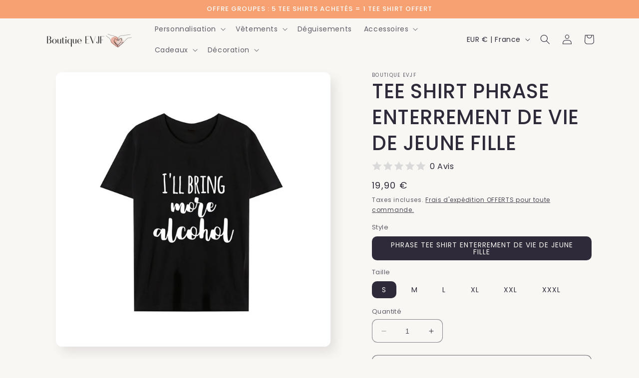

--- FILE ---
content_type: text/html; charset=utf-8
request_url: https://boutique-evjf.com/products/phrase-tee-shirt-enterrement-de-vie-de-jeune-fille
body_size: 48162
content:
<!doctype html>
<html class="no-js" lang="fr">
  <meta name="p:domain_verify" content="8d98519d27771783aaad522d6c77af4f"/>
    <meta charset="utf-8">
    <meta http-equiv="X-UA-Compatible" content="IE=edge">
    <meta name="viewport" content="width=device-width,initial-scale=1">
    <meta name="theme-color" content="">
    <link rel="canonical" href="https://boutique-evjf.com/products/phrase-tee-shirt-enterrement-de-vie-de-jeune-fille">
  <head>

    
<!-- Google Tag Manager -->
<script>(function(w,d,s,l,i){w[l]=w[l]||[];w[l].push({'gtm.start':
new Date().getTime(),event:'gtm.js'});var f=d.getElementsByTagName(s)[0],
j=d.createElement(s),dl=l!='dataLayer'?'&l='+l:'';j.async=true;j.src=
'https://www.googletagmanager.com/gtm.js?id='+i+dl;f.parentNode.insertBefore(j,f);
})(window,document,'script','dataLayer','GTM-T9BTXZRM');</script>
<!-- End Google Tag Manager --><link rel="icon" type="image/png" href="//boutique-evjf.com/cdn/shop/files/Logo_Carre_fond_transparent_sans_texte_cae3d156-bc60-40f7-9760-da93a2eed190.png?crop=center&height=32&v=1687866991&width=32"><link rel="preconnect" href="https://fonts.shopifycdn.com" crossorigin><title>
      Tee Shirt à Phrase EVJF | Boutique EVJF
</title>

    
      <meta name="description" content="Notre T-shirt avec phrase pour EVJF permet de véhiculer l&#39;ambiance joyeuse et festive de la journée. Un choix parfait pour célébrer en mots !">
    

    

<meta property="og:site_name" content="Boutique EVJF">
<meta property="og:url" content="https://boutique-evjf.com/products/phrase-tee-shirt-enterrement-de-vie-de-jeune-fille">
<meta property="og:title" content="Tee Shirt à Phrase EVJF | Boutique EVJF">
<meta property="og:type" content="product">
<meta property="og:description" content="Notre T-shirt avec phrase pour EVJF permet de véhiculer l&#39;ambiance joyeuse et festive de la journée. Un choix parfait pour célébrer en mots !"><meta property="og:image" content="http://boutique-evjf.com/cdn/shop/files/tee-shirt-phrase-enterrement-de-vie-jeune-fille-boutique-evjf-700.jpg?v=1689494386">
  <meta property="og:image:secure_url" content="https://boutique-evjf.com/cdn/shop/files/tee-shirt-phrase-enterrement-de-vie-jeune-fille-boutique-evjf-700.jpg?v=1689494386">
  <meta property="og:image:width" content="1000">
  <meta property="og:image:height" content="1000"><meta property="og:price:amount" content="19,90">
  <meta property="og:price:currency" content="EUR"><meta name="twitter:card" content="summary_large_image">
<meta name="twitter:title" content="Tee Shirt à Phrase EVJF | Boutique EVJF">
<meta name="twitter:description" content="Notre T-shirt avec phrase pour EVJF permet de véhiculer l&#39;ambiance joyeuse et festive de la journée. Un choix parfait pour célébrer en mots !">


    <script src="//boutique-evjf.com/cdn/shop/t/2/assets/constants.js?v=58251544750838685771686741044" defer="defer"></script>
    <script src="//boutique-evjf.com/cdn/shop/t/2/assets/pubsub.js?v=158357773527763999511686741044" defer="defer"></script>
    <script src="//boutique-evjf.com/cdn/shop/t/2/assets/global.js?v=139248116715221171191686741044" defer="defer"></script><script src="//boutique-evjf.com/cdn/shop/t/2/assets/animations.js?v=114255849464433187621686741043" defer="defer"></script><script>window.performance && window.performance.mark && window.performance.mark('shopify.content_for_header.start');</script><meta name="google-site-verification" content="0wz23E4NzUOjVGxaQnUWcYYDIOfCmvmsKYzXaFsbN24">
<meta id="shopify-digital-wallet" name="shopify-digital-wallet" content="/76155814236/digital_wallets/dialog">
<link rel="alternate" type="application/json+oembed" href="https://boutique-evjf.com/products/phrase-tee-shirt-enterrement-de-vie-de-jeune-fille.oembed">
<script async="async" src="/checkouts/internal/preloads.js?locale=fr-FR"></script>
<script id="shopify-features" type="application/json">{"accessToken":"c3d0155661cf75fbabd4a5d36b75577d","betas":["rich-media-storefront-analytics"],"domain":"boutique-evjf.com","predictiveSearch":true,"shopId":76155814236,"locale":"fr"}</script>
<script>var Shopify = Shopify || {};
Shopify.shop = "f597b8.myshopify.com";
Shopify.locale = "fr";
Shopify.currency = {"active":"EUR","rate":"1.0"};
Shopify.country = "FR";
Shopify.theme = {"name":"Sense","id":150147531100,"schema_name":"Sense","schema_version":"10.0.0","theme_store_id":1356,"role":"main"};
Shopify.theme.handle = "null";
Shopify.theme.style = {"id":null,"handle":null};
Shopify.cdnHost = "boutique-evjf.com/cdn";
Shopify.routes = Shopify.routes || {};
Shopify.routes.root = "/";</script>
<script type="module">!function(o){(o.Shopify=o.Shopify||{}).modules=!0}(window);</script>
<script>!function(o){function n(){var o=[];function n(){o.push(Array.prototype.slice.apply(arguments))}return n.q=o,n}var t=o.Shopify=o.Shopify||{};t.loadFeatures=n(),t.autoloadFeatures=n()}(window);</script>
<script id="shop-js-analytics" type="application/json">{"pageType":"product"}</script>
<script defer="defer" async type="module" src="//boutique-evjf.com/cdn/shopifycloud/shop-js/modules/v2/client.init-shop-cart-sync_ChgkhDwU.fr.esm.js"></script>
<script defer="defer" async type="module" src="//boutique-evjf.com/cdn/shopifycloud/shop-js/modules/v2/chunk.common_BJcqwDuF.esm.js"></script>
<script type="module">
  await import("//boutique-evjf.com/cdn/shopifycloud/shop-js/modules/v2/client.init-shop-cart-sync_ChgkhDwU.fr.esm.js");
await import("//boutique-evjf.com/cdn/shopifycloud/shop-js/modules/v2/chunk.common_BJcqwDuF.esm.js");

  window.Shopify.SignInWithShop?.initShopCartSync?.({"fedCMEnabled":true,"windoidEnabled":true});

</script>
<script>(function() {
  var isLoaded = false;
  function asyncLoad() {
    if (isLoaded) return;
    isLoaded = true;
    var urls = ["\/\/cdn.shopify.com\/proxy\/b4168eee891394a7d9421e4b9b44e1488f5575bb201653b8c3b8660c425cb0db\/api.goaffpro.com\/loader.js?shop=f597b8.myshopify.com\u0026sp-cache-control=cHVibGljLCBtYXgtYWdlPTkwMA","https:\/\/cdn.vstar.app\/static\/js\/thankyou.js?shop=f597b8.myshopify.com","\/\/d1liekpayvooaz.cloudfront.net\/apps\/customizery\/customizery.js?shop=f597b8.myshopify.com"];
    for (var i = 0; i < urls.length; i++) {
      var s = document.createElement('script');
      s.type = 'text/javascript';
      s.async = true;
      s.src = urls[i];
      var x = document.getElementsByTagName('script')[0];
      x.parentNode.insertBefore(s, x);
    }
  };
  if(window.attachEvent) {
    window.attachEvent('onload', asyncLoad);
  } else {
    window.addEventListener('load', asyncLoad, false);
  }
})();</script>
<script id="__st">var __st={"a":76155814236,"offset":3600,"reqid":"eea78a28-069b-48a4-92ad-83fdc0d50be7-1764868471","pageurl":"boutique-evjf.com\/products\/phrase-tee-shirt-enterrement-de-vie-de-jeune-fille","u":"da179737fd53","p":"product","rtyp":"product","rid":8458571809116};</script>
<script>window.ShopifyPaypalV4VisibilityTracking = true;</script>
<script id="captcha-bootstrap">!function(){'use strict';const t='contact',e='account',n='new_comment',o=[[t,t],['blogs',n],['comments',n],[t,'customer']],c=[[e,'customer_login'],[e,'guest_login'],[e,'recover_customer_password'],[e,'create_customer']],r=t=>t.map((([t,e])=>`form[action*='/${t}']:not([data-nocaptcha='true']) input[name='form_type'][value='${e}']`)).join(','),a=t=>()=>t?[...document.querySelectorAll(t)].map((t=>t.form)):[];function s(){const t=[...o],e=r(t);return a(e)}const i='password',u='form_key',d=['recaptcha-v3-token','g-recaptcha-response','h-captcha-response',i],f=()=>{try{return window.sessionStorage}catch{return}},m='__shopify_v',_=t=>t.elements[u];function p(t,e,n=!1){try{const o=window.sessionStorage,c=JSON.parse(o.getItem(e)),{data:r}=function(t){const{data:e,action:n}=t;return t[m]||n?{data:e,action:n}:{data:t,action:n}}(c);for(const[e,n]of Object.entries(r))t.elements[e]&&(t.elements[e].value=n);n&&o.removeItem(e)}catch(o){console.error('form repopulation failed',{error:o})}}const l='form_type',E='cptcha';function T(t){t.dataset[E]=!0}const w=window,h=w.document,L='Shopify',v='ce_forms',y='captcha';let A=!1;((t,e)=>{const n=(g='f06e6c50-85a8-45c8-87d0-21a2b65856fe',I='https://cdn.shopify.com/shopifycloud/storefront-forms-hcaptcha/ce_storefront_forms_captcha_hcaptcha.v1.5.2.iife.js',D={infoText:'Protégé par hCaptcha',privacyText:'Confidentialité',termsText:'Conditions'},(t,e,n)=>{const o=w[L][v],c=o.bindForm;if(c)return c(t,g,e,D).then(n);var r;o.q.push([[t,g,e,D],n]),r=I,A||(h.body.append(Object.assign(h.createElement('script'),{id:'captcha-provider',async:!0,src:r})),A=!0)});var g,I,D;w[L]=w[L]||{},w[L][v]=w[L][v]||{},w[L][v].q=[],w[L][y]=w[L][y]||{},w[L][y].protect=function(t,e){n(t,void 0,e),T(t)},Object.freeze(w[L][y]),function(t,e,n,w,h,L){const[v,y,A,g]=function(t,e,n){const i=e?o:[],u=t?c:[],d=[...i,...u],f=r(d),m=r(i),_=r(d.filter((([t,e])=>n.includes(e))));return[a(f),a(m),a(_),s()]}(w,h,L),I=t=>{const e=t.target;return e instanceof HTMLFormElement?e:e&&e.form},D=t=>v().includes(t);t.addEventListener('submit',(t=>{const e=I(t);if(!e)return;const n=D(e)&&!e.dataset.hcaptchaBound&&!e.dataset.recaptchaBound,o=_(e),c=g().includes(e)&&(!o||!o.value);(n||c)&&t.preventDefault(),c&&!n&&(function(t){try{if(!f())return;!function(t){const e=f();if(!e)return;const n=_(t);if(!n)return;const o=n.value;o&&e.removeItem(o)}(t);const e=Array.from(Array(32),(()=>Math.random().toString(36)[2])).join('');!function(t,e){_(t)||t.append(Object.assign(document.createElement('input'),{type:'hidden',name:u})),t.elements[u].value=e}(t,e),function(t,e){const n=f();if(!n)return;const o=[...t.querySelectorAll(`input[type='${i}']`)].map((({name:t})=>t)),c=[...d,...o],r={};for(const[a,s]of new FormData(t).entries())c.includes(a)||(r[a]=s);n.setItem(e,JSON.stringify({[m]:1,action:t.action,data:r}))}(t,e)}catch(e){console.error('failed to persist form',e)}}(e),e.submit())}));const S=(t,e)=>{t&&!t.dataset[E]&&(n(t,e.some((e=>e===t))),T(t))};for(const o of['focusin','change'])t.addEventListener(o,(t=>{const e=I(t);D(e)&&S(e,y())}));const B=e.get('form_key'),M=e.get(l),P=B&&M;t.addEventListener('DOMContentLoaded',(()=>{const t=y();if(P)for(const e of t)e.elements[l].value===M&&p(e,B);[...new Set([...A(),...v().filter((t=>'true'===t.dataset.shopifyCaptcha))])].forEach((e=>S(e,t)))}))}(h,new URLSearchParams(w.location.search),n,t,e,['guest_login'])})(!0,!0)}();</script>
<script integrity="sha256-52AcMU7V7pcBOXWImdc/TAGTFKeNjmkeM1Pvks/DTgc=" data-source-attribution="shopify.loadfeatures" defer="defer" src="//boutique-evjf.com/cdn/shopifycloud/storefront/assets/storefront/load_feature-81c60534.js" crossorigin="anonymous"></script>
<script data-source-attribution="shopify.dynamic_checkout.dynamic.init">var Shopify=Shopify||{};Shopify.PaymentButton=Shopify.PaymentButton||{isStorefrontPortableWallets:!0,init:function(){window.Shopify.PaymentButton.init=function(){};var t=document.createElement("script");t.src="https://boutique-evjf.com/cdn/shopifycloud/portable-wallets/latest/portable-wallets.fr.js",t.type="module",document.head.appendChild(t)}};
</script>
<script data-source-attribution="shopify.dynamic_checkout.buyer_consent">
  function portableWalletsHideBuyerConsent(e){var t=document.getElementById("shopify-buyer-consent"),n=document.getElementById("shopify-subscription-policy-button");t&&n&&(t.classList.add("hidden"),t.setAttribute("aria-hidden","true"),n.removeEventListener("click",e))}function portableWalletsShowBuyerConsent(e){var t=document.getElementById("shopify-buyer-consent"),n=document.getElementById("shopify-subscription-policy-button");t&&n&&(t.classList.remove("hidden"),t.removeAttribute("aria-hidden"),n.addEventListener("click",e))}window.Shopify?.PaymentButton&&(window.Shopify.PaymentButton.hideBuyerConsent=portableWalletsHideBuyerConsent,window.Shopify.PaymentButton.showBuyerConsent=portableWalletsShowBuyerConsent);
</script>
<script>
  function portableWalletsCleanup(e){e&&e.src&&console.error("Failed to load portable wallets script "+e.src);var t=document.querySelectorAll("shopify-accelerated-checkout .shopify-payment-button__skeleton, shopify-accelerated-checkout-cart .wallet-cart-button__skeleton"),e=document.getElementById("shopify-buyer-consent");for(let e=0;e<t.length;e++)t[e].remove();e&&e.remove()}function portableWalletsNotLoadedAsModule(e){e instanceof ErrorEvent&&"string"==typeof e.message&&e.message.includes("import.meta")&&"string"==typeof e.filename&&e.filename.includes("portable-wallets")&&(window.removeEventListener("error",portableWalletsNotLoadedAsModule),window.Shopify.PaymentButton.failedToLoad=e,"loading"===document.readyState?document.addEventListener("DOMContentLoaded",window.Shopify.PaymentButton.init):window.Shopify.PaymentButton.init())}window.addEventListener("error",portableWalletsNotLoadedAsModule);
</script>

<script type="module" src="https://boutique-evjf.com/cdn/shopifycloud/portable-wallets/latest/portable-wallets.fr.js" onError="portableWalletsCleanup(this)" crossorigin="anonymous"></script>
<script nomodule>
  document.addEventListener("DOMContentLoaded", portableWalletsCleanup);
</script>

<script id='scb4127' type='text/javascript' async='' src='https://boutique-evjf.com/cdn/shopifycloud/privacy-banner/storefront-banner.js'></script><link id="shopify-accelerated-checkout-styles" rel="stylesheet" media="screen" href="https://boutique-evjf.com/cdn/shopifycloud/portable-wallets/latest/accelerated-checkout-backwards-compat.css" crossorigin="anonymous">
<style id="shopify-accelerated-checkout-cart">
        #shopify-buyer-consent {
  margin-top: 1em;
  display: inline-block;
  width: 100%;
}

#shopify-buyer-consent.hidden {
  display: none;
}

#shopify-subscription-policy-button {
  background: none;
  border: none;
  padding: 0;
  text-decoration: underline;
  font-size: inherit;
  cursor: pointer;
}

#shopify-subscription-policy-button::before {
  box-shadow: none;
}

      </style>
<script id="sections-script" data-sections="header" defer="defer" src="//boutique-evjf.com/cdn/shop/t/2/compiled_assets/scripts.js?476"></script>
<script>window.performance && window.performance.mark && window.performance.mark('shopify.content_for_header.end');</script>


    <style data-shopify>
      @font-face {
  font-family: Poppins;
  font-weight: 400;
  font-style: normal;
  font-display: swap;
  src: url("//boutique-evjf.com/cdn/fonts/poppins/poppins_n4.0ba78fa5af9b0e1a374041b3ceaadf0a43b41362.woff2") format("woff2"),
       url("//boutique-evjf.com/cdn/fonts/poppins/poppins_n4.214741a72ff2596839fc9760ee7a770386cf16ca.woff") format("woff");
}

      @font-face {
  font-family: Poppins;
  font-weight: 700;
  font-style: normal;
  font-display: swap;
  src: url("//boutique-evjf.com/cdn/fonts/poppins/poppins_n7.56758dcf284489feb014a026f3727f2f20a54626.woff2") format("woff2"),
       url("//boutique-evjf.com/cdn/fonts/poppins/poppins_n7.f34f55d9b3d3205d2cd6f64955ff4b36f0cfd8da.woff") format("woff");
}

      @font-face {
  font-family: Poppins;
  font-weight: 400;
  font-style: italic;
  font-display: swap;
  src: url("//boutique-evjf.com/cdn/fonts/poppins/poppins_i4.846ad1e22474f856bd6b81ba4585a60799a9f5d2.woff2") format("woff2"),
       url("//boutique-evjf.com/cdn/fonts/poppins/poppins_i4.56b43284e8b52fc64c1fd271f289a39e8477e9ec.woff") format("woff");
}

      @font-face {
  font-family: Poppins;
  font-weight: 700;
  font-style: italic;
  font-display: swap;
  src: url("//boutique-evjf.com/cdn/fonts/poppins/poppins_i7.42fd71da11e9d101e1e6c7932199f925f9eea42d.woff2") format("woff2"),
       url("//boutique-evjf.com/cdn/fonts/poppins/poppins_i7.ec8499dbd7616004e21155106d13837fff4cf556.woff") format("woff");
}

      @font-face {
  font-family: Poppins;
  font-weight: 500;
  font-style: normal;
  font-display: swap;
  src: url("//boutique-evjf.com/cdn/fonts/poppins/poppins_n5.ad5b4b72b59a00358afc706450c864c3c8323842.woff2") format("woff2"),
       url("//boutique-evjf.com/cdn/fonts/poppins/poppins_n5.33757fdf985af2d24b32fcd84c9a09224d4b2c39.woff") format("woff");
}


      
        :root,
        .color-background-1 {
          --color-background: 249,247,243;
        
          --gradient-background: #f9f7f3;
        
        --color-foreground: 46,42,57;
        --color-shadow: 46,42,57;
        --color-button: 247,160,114;
        --color-button-text: 46,42,57;
        --color-secondary-button: 249,247,243;
        --color-secondary-button-text: 46,42,57;
        --color-link: 46,42,57;
        --color-badge-foreground: 46,42,57;
        --color-badge-background: 249,247,243;
        --color-badge-border: 46,42,57;
        --payment-terms-background-color: rgb(249 247 243);
      }
      
        
        .color-background-2 {
          --color-background: 249,247,243;
        
          --gradient-background: #f9f7f3;
        
        --color-foreground: 249,247,243;
        --color-shadow: 46,42,57;
        --color-button: 247,160,114;
        --color-button-text: 249,247,243;
        --color-secondary-button: 249,247,243;
        --color-secondary-button-text: 46,42,57;
        --color-link: 46,42,57;
        --color-badge-foreground: 249,247,243;
        --color-badge-background: 249,247,243;
        --color-badge-border: 249,247,243;
        --payment-terms-background-color: rgb(249 247 243);
      }
      
        
        .color-inverse {
          --color-background: 247,160,114;
        
          --gradient-background: #f7a072;
        
        --color-foreground: 253,251,247;
        --color-shadow: 46,42,57;
        --color-button: 237,222,164;
        --color-button-text: 46,42,57;
        --color-secondary-button: 247,160,114;
        --color-secondary-button-text: 253,251,247;
        --color-link: 253,251,247;
        --color-badge-foreground: 253,251,247;
        --color-badge-background: 247,160,114;
        --color-badge-border: 253,251,247;
        --payment-terms-background-color: rgb(247 160 114);
      }
      
        
        .color-accent-1 {
          --color-background: 249,247,243;
        
          --gradient-background: #f9f7f3;
        
        --color-foreground: 46,42,57;
        --color-shadow: 46,42,57;
        --color-button: 247,160,114;
        --color-button-text: 46,42,57;
        --color-secondary-button: 249,247,243;
        --color-secondary-button-text: 15,163,177;
        --color-link: 15,163,177;
        --color-badge-foreground: 46,42,57;
        --color-badge-background: 249,247,243;
        --color-badge-border: 46,42,57;
        --payment-terms-background-color: rgb(249 247 243);
      }
      
        
        .color-accent-2 {
          --color-background: 255,0,0;
        
          --gradient-background: linear-gradient(320deg, rgba(134, 16, 106, 1), rgba(94, 54, 83, 1) 100%);
        
        --color-foreground: 255,255,255;
        --color-shadow: 46,42,57;
        --color-button: 253,251,247;
        --color-button-text: 247,160,114;
        --color-secondary-button: 255,0,0;
        --color-secondary-button-text: 253,251,247;
        --color-link: 253,251,247;
        --color-badge-foreground: 255,255,255;
        --color-badge-background: 255,0,0;
        --color-badge-border: 255,255,255;
        --payment-terms-background-color: rgb(255 0 0);
      }
      

      body, .color-background-1, .color-background-2, .color-inverse, .color-accent-1, .color-accent-2 {
        color: rgba(var(--color-foreground), 0.75);
        background-color: rgb(var(--color-background));
      }

      :root {
        --font-body-family: Poppins, sans-serif;
        --font-body-style: normal;
        --font-body-weight: 400;
        --font-body-weight-bold: 700;

        --font-heading-family: Poppins, sans-serif;
        --font-heading-style: normal;
        --font-heading-weight: 500;

        --font-body-scale: 1.0;
        --font-heading-scale: 1.0;

        --media-padding: px;
        --media-border-opacity: 0.1;
        --media-border-width: 0px;
        --media-radius: 12px;
        --media-shadow-opacity: 0.1;
        --media-shadow-horizontal-offset: 10px;
        --media-shadow-vertical-offset: 12px;
        --media-shadow-blur-radius: 20px;
        --media-shadow-visible: 1;

        --page-width: 120rem;
        --page-width-margin: 0rem;

        --product-card-image-padding: 0.0rem;
        --product-card-corner-radius: 1.2rem;
        --product-card-text-alignment: center;
        --product-card-border-width: 0.0rem;
        --product-card-border-opacity: 0.1;
        --product-card-shadow-opacity: 0.05;
        --product-card-shadow-visible: 1;
        --product-card-shadow-horizontal-offset: 1.0rem;
        --product-card-shadow-vertical-offset: 1.0rem;
        --product-card-shadow-blur-radius: 3.5rem;

        --collection-card-image-padding: 0.0rem;
        --collection-card-corner-radius: 1.2rem;
        --collection-card-text-alignment: center;
        --collection-card-border-width: 0.0rem;
        --collection-card-border-opacity: 0.1;
        --collection-card-shadow-opacity: 0.05;
        --collection-card-shadow-visible: 1;
        --collection-card-shadow-horizontal-offset: 1.0rem;
        --collection-card-shadow-vertical-offset: 1.0rem;
        --collection-card-shadow-blur-radius: 3.5rem;

        --blog-card-image-padding: 0.0rem;
        --blog-card-corner-radius: 1.2rem;
        --blog-card-text-alignment: center;
        --blog-card-border-width: 0.0rem;
        --blog-card-border-opacity: 0.1;
        --blog-card-shadow-opacity: 0.05;
        --blog-card-shadow-visible: 1;
        --blog-card-shadow-horizontal-offset: 1.0rem;
        --blog-card-shadow-vertical-offset: 1.0rem;
        --blog-card-shadow-blur-radius: 3.5rem;

        --badge-corner-radius: 2.0rem;

        --popup-border-width: 1px;
        --popup-border-opacity: 0.1;
        --popup-corner-radius: 22px;
        --popup-shadow-opacity: 0.1;
        --popup-shadow-horizontal-offset: 10px;
        --popup-shadow-vertical-offset: 12px;
        --popup-shadow-blur-radius: 20px;

        --drawer-border-width: 1px;
        --drawer-border-opacity: 0.1;
        --drawer-shadow-opacity: 0.0;
        --drawer-shadow-horizontal-offset: 0px;
        --drawer-shadow-vertical-offset: 4px;
        --drawer-shadow-blur-radius: 5px;

        --spacing-sections-desktop: 36px;
        --spacing-sections-mobile: 25px;

        --grid-desktop-vertical-spacing: 16px;
        --grid-desktop-horizontal-spacing: 4px;
        --grid-mobile-vertical-spacing: 8px;
        --grid-mobile-horizontal-spacing: 2px;

        --text-boxes-border-opacity: 0.1;
        --text-boxes-border-width: 0px;
        --text-boxes-radius: 24px;
        --text-boxes-shadow-opacity: 0.0;
        --text-boxes-shadow-visible: 0;
        --text-boxes-shadow-horizontal-offset: 10px;
        --text-boxes-shadow-vertical-offset: 12px;
        --text-boxes-shadow-blur-radius: 20px;

        --buttons-radius: 10px;
        --buttons-radius-outset: 11px;
        --buttons-border-width: 1px;
        --buttons-border-opacity: 0.55;
        --buttons-shadow-opacity: 0.0;
        --buttons-shadow-visible: 0;
        --buttons-shadow-horizontal-offset: 0px;
        --buttons-shadow-vertical-offset: 4px;
        --buttons-shadow-blur-radius: 5px;
        --buttons-border-offset: 0.3px;

        --inputs-radius: 10px;
        --inputs-border-width: 1px;
        --inputs-border-opacity: 0.55;
        --inputs-shadow-opacity: 0.0;
        --inputs-shadow-horizontal-offset: 0px;
        --inputs-margin-offset: 0px;
        --inputs-shadow-vertical-offset: 4px;
        --inputs-shadow-blur-radius: 5px;
        --inputs-radius-outset: 11px;

        --variant-pills-radius: 10px;
        --variant-pills-border-width: 0px;
        --variant-pills-border-opacity: 0.1;
        --variant-pills-shadow-opacity: 0.0;
        --variant-pills-shadow-horizontal-offset: 0px;
        --variant-pills-shadow-vertical-offset: 4px;
        --variant-pills-shadow-blur-radius: 5px;
      }

      *,
      *::before,
      *::after {
        box-sizing: inherit;
      }

      html {
        box-sizing: border-box;
        font-size: calc(var(--font-body-scale) * 62.5%);
        height: 100%;
      }

      body {
        display: grid;
        grid-template-rows: auto auto 1fr auto;
        grid-template-columns: 100%;
        min-height: 100%;
        margin: 0;
        font-size: 1.5rem;
        letter-spacing: 0.06rem;
        line-height: calc(1 + 0.8 / var(--font-body-scale));
        font-family: var(--font-body-family);
        font-style: var(--font-body-style);
        font-weight: var(--font-body-weight);
      }
      <!-- Google Tag Manager (noscript) -->
<noscript><iframe src="https://www.googletagmanager.com/ns.html?id=GTM-T9BTXZRM"
height="0" width="0" style="display:none;visibility:hidden"></iframe></noscript>
<!-- End Google Tag Manager (noscript) -->

      @media screen and (min-width: 750px) {
        body {
          font-size: 1.6rem;
        }
      }
    </style>

    <link href="//boutique-evjf.com/cdn/shop/t/2/assets/base.css?v=97113072417049716301693995291" rel="stylesheet" type="text/css" media="all" />
<link rel="preload" as="font" href="//boutique-evjf.com/cdn/fonts/poppins/poppins_n4.0ba78fa5af9b0e1a374041b3ceaadf0a43b41362.woff2" type="font/woff2" crossorigin><link rel="preload" as="font" href="//boutique-evjf.com/cdn/fonts/poppins/poppins_n5.ad5b4b72b59a00358afc706450c864c3c8323842.woff2" type="font/woff2" crossorigin><link
        rel="stylesheet"
        href="//boutique-evjf.com/cdn/shop/t/2/assets/component-predictive-search.css?v=118923337488134913561686741044"
        media="print"
        onload="this.media='all'"
      ><script>
      document.documentElement.className = document.documentElement.className.replace('no-js', 'js');
      if (Shopify.designMode) {
        document.documentElement.classList.add('shopify-design-mode');
      }
    </script>
 <meta name="google-site-verification" content="0wz23E4NzUOjVGxaQnUWcYYDIOfCmvmsKYzXaFsbN24" />
  <!-- BEGIN app block: shopify://apps/seo-king/blocks/seo-king-jsonld-products/4aa30173-495d-4e49-b377-c5ee4024262f -->	
    <script type="application/ld+json">{"@context":"https://schema.org/","@type":"Product","@id":"https://boutique-evjf.com/products/phrase-tee-shirt-enterrement-de-vie-de-jeune-fille#psk","url":"https://boutique-evjf.com/products/phrase-tee-shirt-enterrement-de-vie-de-jeune-fille","name":"TEE SHIRT PHRASE ENTERREMENT DE VIE DE JEUNE FILLE","productID":"8458571809116","mpn":"8458571809116","additionalProperty":[{"@type":"PropertyValue","name":"Style","value":["PHRASE TEE SHIRT ENTERREMENT DE VIE DE JEUNE FILLE"]},{"@type":"PropertyValue","name":"Taille","value":["S","M","L","XL","XXL","XXXL"]},{"@type":"PropertyValue","name":"Tags","value":["Drôle"]}],"image":[{"@type":"ImageObject","contentUrl":"https://cdn.shopify.com/s/files/1/0761/5581/4236/files/tee-shirt-phrase-enterrement-de-vie-jeune-fille-boutique-evjf-704.jpg","width":800,"height":553,"caption":"PHRASE TEE SHIRT ENTERREMENT DE VIE DE JEUNE FILLE 2","thumbnail":{"@type":"ImageObject","contentUrl":"https://cdn.shopify.com/s/files/1/0761/5581/4236/files/tee-shirt-phrase-enterrement-de-vie-jeune-fille-boutique-evjf-704_300x.jpg"}}],"description":"Notre T-shirt avec phrase pour EVJF permet de véhiculer l&#039;ambiance joyeuse et festive de la journée. Un choix parfait pour célébrer en mots !","review":null,"offers":[{"name":"PHRASE TEE SHIRT ENTERREMENT DE VIE DE JEUNE FILLE / S","sku":"14365458l2264-55100014064","mpn":"8458571809116","additionalProperty":[{"@type":"PropertyValue","name":"Style","value":"PHRASE TEE SHIRT ENTERREMENT DE VIE DE JEUNE FILLE"},{"@type":"PropertyValue","name":"Taille","value":"S"}],"@type":"Offer","priceCurrency":"EUR","price":"17.90","itemCondition":"https://schema.org/NewCondition","url":"https://boutique-evjf.com/products/phrase-tee-shirt-enterrement-de-vie-de-jeune-fille?variant=46864833741148","gtin14":"","priceValidUntil":"2030-12-31","seller":{"@type":"Organization","url":"https://boutique-evjf.com","name":"Boutique EVJF"},"image":{"@type":"ImageObject","contentUrl":"https://cdn.shopify.com/s/files/1/0761/5581/4236/files/tee-shirt-phrase-enterrement-de-vie-jeune-fille-boutique-evjf-700.jpg","width":1000,"height":1000,"caption":"PHRASE TEE SHIRT ENTERREMENT DE VIE DE JEUNE FILLE 1","thumbnail":{"@type":"ImageObject","contentUrl":"https://cdn.shopify.com/s/files/1/0761/5581/4236/files/tee-shirt-phrase-enterrement-de-vie-jeune-fille-boutique-evjf-700_300x.jpg"}},"availability":"https://schema.org/InStock","inventoryLevel":{"@type":"QuantitativeValue","value":"999"}},{"name":"PHRASE TEE SHIRT ENTERREMENT DE VIE DE JEUNE FILLE / M","sku":"14365458l2264-55361386","mpn":"8458571809116","additionalProperty":[{"@type":"PropertyValue","name":"Style","value":"PHRASE TEE SHIRT ENTERREMENT DE VIE DE JEUNE FILLE"},{"@type":"PropertyValue","name":"Taille","value":"M"}],"@type":"Offer","priceCurrency":"EUR","price":"17.90","itemCondition":"https://schema.org/NewCondition","url":"https://boutique-evjf.com/products/phrase-tee-shirt-enterrement-de-vie-de-jeune-fille?variant=46864833773916","gtin14":"","priceValidUntil":"2030-12-31","seller":{"@type":"Organization","url":"https://boutique-evjf.com","name":"Boutique EVJF"},"image":{"@type":"ImageObject","contentUrl":"https://cdn.shopify.com/s/files/1/0761/5581/4236/files/tee-shirt-phrase-enterrement-de-vie-jeune-fille-boutique-evjf-700.jpg","width":1000,"height":1000,"caption":"PHRASE TEE SHIRT ENTERREMENT DE VIE DE JEUNE FILLE 1","thumbnail":{"@type":"ImageObject","contentUrl":"https://cdn.shopify.com/s/files/1/0761/5581/4236/files/tee-shirt-phrase-enterrement-de-vie-jeune-fille-boutique-evjf-700_300x.jpg"}},"availability":"https://schema.org/InStock","inventoryLevel":{"@type":"QuantitativeValue","value":"999"}},{"name":"PHRASE TEE SHIRT ENTERREMENT DE VIE DE JEUNE FILLE / L","sku":"14365458l2264-55361385","mpn":"8458571809116","additionalProperty":[{"@type":"PropertyValue","name":"Style","value":"PHRASE TEE SHIRT ENTERREMENT DE VIE DE JEUNE FILLE"},{"@type":"PropertyValue","name":"Taille","value":"L"}],"@type":"Offer","priceCurrency":"EUR","price":"17.90","itemCondition":"https://schema.org/NewCondition","url":"https://boutique-evjf.com/products/phrase-tee-shirt-enterrement-de-vie-de-jeune-fille?variant=46864833806684","gtin14":"","priceValidUntil":"2030-12-31","seller":{"@type":"Organization","url":"https://boutique-evjf.com","name":"Boutique EVJF"},"image":{"@type":"ImageObject","contentUrl":"https://cdn.shopify.com/s/files/1/0761/5581/4236/files/tee-shirt-phrase-enterrement-de-vie-jeune-fille-boutique-evjf-700.jpg","width":1000,"height":1000,"caption":"PHRASE TEE SHIRT ENTERREMENT DE VIE DE JEUNE FILLE 1","thumbnail":{"@type":"ImageObject","contentUrl":"https://cdn.shopify.com/s/files/1/0761/5581/4236/files/tee-shirt-phrase-enterrement-de-vie-jeune-fille-boutique-evjf-700_300x.jpg"}},"availability":"https://schema.org/InStock","inventoryLevel":{"@type":"QuantitativeValue","value":"999"}},{"name":"PHRASE TEE SHIRT ENTERREMENT DE VIE DE JEUNE FILLE / XL","sku":"14365458l2264-55100014065","mpn":"8458571809116","additionalProperty":[{"@type":"PropertyValue","name":"Style","value":"PHRASE TEE SHIRT ENTERREMENT DE VIE DE JEUNE FILLE"},{"@type":"PropertyValue","name":"Taille","value":"XL"}],"@type":"Offer","priceCurrency":"EUR","price":"17.90","itemCondition":"https://schema.org/NewCondition","url":"https://boutique-evjf.com/products/phrase-tee-shirt-enterrement-de-vie-de-jeune-fille?variant=46864833839452","gtin14":"","priceValidUntil":"2030-12-31","seller":{"@type":"Organization","url":"https://boutique-evjf.com","name":"Boutique EVJF"},"image":{"@type":"ImageObject","contentUrl":"https://cdn.shopify.com/s/files/1/0761/5581/4236/files/tee-shirt-phrase-enterrement-de-vie-jeune-fille-boutique-evjf-700.jpg","width":1000,"height":1000,"caption":"PHRASE TEE SHIRT ENTERREMENT DE VIE DE JEUNE FILLE 1","thumbnail":{"@type":"ImageObject","contentUrl":"https://cdn.shopify.com/s/files/1/0761/5581/4236/files/tee-shirt-phrase-enterrement-de-vie-jeune-fille-boutique-evjf-700_300x.jpg"}},"availability":"https://schema.org/InStock","inventoryLevel":{"@type":"QuantitativeValue","value":"999"}},{"name":"PHRASE TEE SHIRT ENTERREMENT DE VIE DE JEUNE FILLE / XXL","sku":"14365458l2264-554182","mpn":"8458571809116","additionalProperty":[{"@type":"PropertyValue","name":"Style","value":"PHRASE TEE SHIRT ENTERREMENT DE VIE DE JEUNE FILLE"},{"@type":"PropertyValue","name":"Taille","value":"XXL"}],"@type":"Offer","priceCurrency":"EUR","price":"17.90","itemCondition":"https://schema.org/NewCondition","url":"https://boutique-evjf.com/products/phrase-tee-shirt-enterrement-de-vie-de-jeune-fille?variant=46864833872220","gtin14":"","priceValidUntil":"2030-12-31","seller":{"@type":"Organization","url":"https://boutique-evjf.com","name":"Boutique EVJF"},"image":{"@type":"ImageObject","contentUrl":"https://cdn.shopify.com/s/files/1/0761/5581/4236/files/tee-shirt-phrase-enterrement-de-vie-jeune-fille-boutique-evjf-700.jpg","width":1000,"height":1000,"caption":"PHRASE TEE SHIRT ENTERREMENT DE VIE DE JEUNE FILLE 1","thumbnail":{"@type":"ImageObject","contentUrl":"https://cdn.shopify.com/s/files/1/0761/5581/4236/files/tee-shirt-phrase-enterrement-de-vie-jeune-fille-boutique-evjf-700_300x.jpg"}},"availability":"https://schema.org/InStock","inventoryLevel":{"@type":"QuantitativeValue","value":"999"}},{"name":"PHRASE TEE SHIRT ENTERREMENT DE VIE DE JEUNE FILLE / XXXL","sku":"14365458l2264-554183","mpn":"8458571809116","additionalProperty":[{"@type":"PropertyValue","name":"Style","value":"PHRASE TEE SHIRT ENTERREMENT DE VIE DE JEUNE FILLE"},{"@type":"PropertyValue","name":"Taille","value":"XXXL"}],"@type":"Offer","priceCurrency":"EUR","price":"17.90","itemCondition":"https://schema.org/NewCondition","url":"https://boutique-evjf.com/products/phrase-tee-shirt-enterrement-de-vie-de-jeune-fille?variant=46864833904988","gtin14":"","priceValidUntil":"2030-12-31","seller":{"@type":"Organization","url":"https://boutique-evjf.com","name":"Boutique EVJF"},"image":{"@type":"ImageObject","contentUrl":"https://cdn.shopify.com/s/files/1/0761/5581/4236/files/tee-shirt-phrase-enterrement-de-vie-jeune-fille-boutique-evjf-700.jpg","width":1000,"height":1000,"caption":"PHRASE TEE SHIRT ENTERREMENT DE VIE DE JEUNE FILLE 1","thumbnail":{"@type":"ImageObject","contentUrl":"https://cdn.shopify.com/s/files/1/0761/5581/4236/files/tee-shirt-phrase-enterrement-de-vie-jeune-fille-boutique-evjf-700_300x.jpg"}},"availability":"https://schema.org/InStock","inventoryLevel":{"@type":"QuantitativeValue","value":"999"}}]}</script>





<!-- END app block --><!-- BEGIN app block: shopify://apps/shopclimb-trust-badges/blocks/app-embed-block/d9412ad3-cc85-4163-8f55-90aed51fe5a7 --><script id="trust-badge-settings" type="application/json">
{"cart_badge":{"app_embed_enabled":"enabled","text_font":"","trust_badges":[{"icon":"flaticon-master-card-logo","label":"Mastercard"},{"icon":"flaticon-visa-pay-logo","label":"Visa"},{"icon":"flaticon-american-express-logo","label":"American Express"},{"icon":"3133-apple-pay","label":"Apple Pay"},{"icon":"3072-paypal","label":"PayPal"}],"trust_badge_cart_page":"","trust_badge_cart_page_alignment":"right","trust_badge_element_color":"#000000","trust_badge_element_width":"65","trust_badge_font_size":"12","trust_badge_footer":"","trust_badge_footer_alignment":"center","trust_badge_footer_hide_text":"enabled","trust_badge_footer_icon_size":"30","trust_badge_hide_label":"","trust_badge_home_page":"","trust_badge_home_page_alignment":"center","trust_badge_icon_size":"65","trust_badge_label_color":"#470047","trust_badge_pitch_alignment":"center","trust_badge_pitch_color":"#000","trust_badge_pitch_font_size":"18","trust_badge_pitch_font_weight":"normal","trust_badge_pitch_text":"","trust_badge_product_page":"enabled","trust_badge_product_page_alignment":"center","enabled":"enabled","trust_badge_home_page_position":"","trust_badge_product_page_position":"","trust_badge_cart_page_position":"","trust_badge_footer_position":""}}
</script>


<!-- END app block --><!-- BEGIN app block: shopify://apps/klaviyo-email-marketing-sms/blocks/klaviyo-onsite-embed/2632fe16-c075-4321-a88b-50b567f42507 -->












  <script async src="https://static.klaviyo.com/onsite/js/W5fvCk/klaviyo.js?company_id=W5fvCk"></script>
  <script>!function(){if(!window.klaviyo){window._klOnsite=window._klOnsite||[];try{window.klaviyo=new Proxy({},{get:function(n,i){return"push"===i?function(){var n;(n=window._klOnsite).push.apply(n,arguments)}:function(){for(var n=arguments.length,o=new Array(n),w=0;w<n;w++)o[w]=arguments[w];var t="function"==typeof o[o.length-1]?o.pop():void 0,e=new Promise((function(n){window._klOnsite.push([i].concat(o,[function(i){t&&t(i),n(i)}]))}));return e}}})}catch(n){window.klaviyo=window.klaviyo||[],window.klaviyo.push=function(){var n;(n=window._klOnsite).push.apply(n,arguments)}}}}();</script>

  
    <script id="viewed_product">
      if (item == null) {
        var _learnq = _learnq || [];

        var MetafieldReviews = null
        var MetafieldYotpoRating = null
        var MetafieldYotpoCount = null
        var MetafieldLooxRating = null
        var MetafieldLooxCount = null
        var okendoProduct = null
        var okendoProductReviewCount = null
        var okendoProductReviewAverageValue = null
        try {
          // The following fields are used for Customer Hub recently viewed in order to add reviews.
          // This information is not part of __kla_viewed. Instead, it is part of __kla_viewed_reviewed_items
          MetafieldReviews = {};
          MetafieldYotpoRating = null
          MetafieldYotpoCount = null
          MetafieldLooxRating = null
          MetafieldLooxCount = null

          okendoProduct = null
          // If the okendo metafield is not legacy, it will error, which then requires the new json formatted data
          if (okendoProduct && 'error' in okendoProduct) {
            okendoProduct = null
          }
          okendoProductReviewCount = okendoProduct ? okendoProduct.reviewCount : null
          okendoProductReviewAverageValue = okendoProduct ? okendoProduct.reviewAverageValue : null
        } catch (error) {
          console.error('Error in Klaviyo onsite reviews tracking:', error);
        }

        var item = {
          Name: "TEE SHIRT PHRASE ENTERREMENT DE VIE DE JEUNE FILLE",
          ProductID: 8458571809116,
          Categories: ["TEE SHIRTS EVJF","VÊTEMENTS EVJF"],
          ImageURL: "https://boutique-evjf.com/cdn/shop/files/tee-shirt-phrase-enterrement-de-vie-jeune-fille-boutique-evjf-700_grande.jpg?v=1689494386",
          URL: "https://boutique-evjf.com/products/phrase-tee-shirt-enterrement-de-vie-de-jeune-fille",
          Brand: "Boutique EVJF",
          Price: "19,90 €",
          Value: "19,90",
          CompareAtPrice: "4,79 €"
        };
        _learnq.push(['track', 'Viewed Product', item]);
        _learnq.push(['trackViewedItem', {
          Title: item.Name,
          ItemId: item.ProductID,
          Categories: item.Categories,
          ImageUrl: item.ImageURL,
          Url: item.URL,
          Metadata: {
            Brand: item.Brand,
            Price: item.Price,
            Value: item.Value,
            CompareAtPrice: item.CompareAtPrice
          },
          metafields:{
            reviews: MetafieldReviews,
            yotpo:{
              rating: MetafieldYotpoRating,
              count: MetafieldYotpoCount,
            },
            loox:{
              rating: MetafieldLooxRating,
              count: MetafieldLooxCount,
            },
            okendo: {
              rating: okendoProductReviewAverageValue,
              count: okendoProductReviewCount,
            }
          }
        }]);
      }
    </script>
  




  <script>
    window.klaviyoReviewsProductDesignMode = false
  </script>







<!-- END app block --><script src="https://cdn.shopify.com/extensions/019ae4a3-0eeb-72f3-a087-e107630ece43/option-cli3-366/assets/gpomain.js" type="text/javascript" defer="defer"></script>
<script src="https://cdn.shopify.com/extensions/605f8970-8c38-4310-9cce-856f0ceab008/shopclimb-trust-badges-5/assets/trustbadge.min.js" type="text/javascript" defer="defer"></script>
<link href="https://monorail-edge.shopifysvc.com" rel="dns-prefetch">
<script>(function(){if ("sendBeacon" in navigator && "performance" in window) {try {var session_token_from_headers = performance.getEntriesByType('navigation')[0].serverTiming.find(x => x.name == '_s').description;} catch {var session_token_from_headers = undefined;}var session_cookie_matches = document.cookie.match(/_shopify_s=([^;]*)/);var session_token_from_cookie = session_cookie_matches && session_cookie_matches.length === 2 ? session_cookie_matches[1] : "";var session_token = session_token_from_headers || session_token_from_cookie || "";function handle_abandonment_event(e) {var entries = performance.getEntries().filter(function(entry) {return /monorail-edge.shopifysvc.com/.test(entry.name);});if (!window.abandonment_tracked && entries.length === 0) {window.abandonment_tracked = true;var currentMs = Date.now();var navigation_start = performance.timing.navigationStart;var payload = {shop_id: 76155814236,url: window.location.href,navigation_start,duration: currentMs - navigation_start,session_token,page_type: "product"};window.navigator.sendBeacon("https://monorail-edge.shopifysvc.com/v1/produce", JSON.stringify({schema_id: "online_store_buyer_site_abandonment/1.1",payload: payload,metadata: {event_created_at_ms: currentMs,event_sent_at_ms: currentMs}}));}}window.addEventListener('pagehide', handle_abandonment_event);}}());</script>
<script id="web-pixels-manager-setup">(function e(e,d,r,n,o){if(void 0===o&&(o={}),!Boolean(null===(a=null===(i=window.Shopify)||void 0===i?void 0:i.analytics)||void 0===a?void 0:a.replayQueue)){var i,a;window.Shopify=window.Shopify||{};var t=window.Shopify;t.analytics=t.analytics||{};var s=t.analytics;s.replayQueue=[],s.publish=function(e,d,r){return s.replayQueue.push([e,d,r]),!0};try{self.performance.mark("wpm:start")}catch(e){}var l=function(){var e={modern:/Edge?\/(1{2}[4-9]|1[2-9]\d|[2-9]\d{2}|\d{4,})\.\d+(\.\d+|)|Firefox\/(1{2}[4-9]|1[2-9]\d|[2-9]\d{2}|\d{4,})\.\d+(\.\d+|)|Chrom(ium|e)\/(9{2}|\d{3,})\.\d+(\.\d+|)|(Maci|X1{2}).+ Version\/(15\.\d+|(1[6-9]|[2-9]\d|\d{3,})\.\d+)([,.]\d+|)( \(\w+\)|)( Mobile\/\w+|) Safari\/|Chrome.+OPR\/(9{2}|\d{3,})\.\d+\.\d+|(CPU[ +]OS|iPhone[ +]OS|CPU[ +]iPhone|CPU IPhone OS|CPU iPad OS)[ +]+(15[._]\d+|(1[6-9]|[2-9]\d|\d{3,})[._]\d+)([._]\d+|)|Android:?[ /-](13[3-9]|1[4-9]\d|[2-9]\d{2}|\d{4,})(\.\d+|)(\.\d+|)|Android.+Firefox\/(13[5-9]|1[4-9]\d|[2-9]\d{2}|\d{4,})\.\d+(\.\d+|)|Android.+Chrom(ium|e)\/(13[3-9]|1[4-9]\d|[2-9]\d{2}|\d{4,})\.\d+(\.\d+|)|SamsungBrowser\/([2-9]\d|\d{3,})\.\d+/,legacy:/Edge?\/(1[6-9]|[2-9]\d|\d{3,})\.\d+(\.\d+|)|Firefox\/(5[4-9]|[6-9]\d|\d{3,})\.\d+(\.\d+|)|Chrom(ium|e)\/(5[1-9]|[6-9]\d|\d{3,})\.\d+(\.\d+|)([\d.]+$|.*Safari\/(?![\d.]+ Edge\/[\d.]+$))|(Maci|X1{2}).+ Version\/(10\.\d+|(1[1-9]|[2-9]\d|\d{3,})\.\d+)([,.]\d+|)( \(\w+\)|)( Mobile\/\w+|) Safari\/|Chrome.+OPR\/(3[89]|[4-9]\d|\d{3,})\.\d+\.\d+|(CPU[ +]OS|iPhone[ +]OS|CPU[ +]iPhone|CPU IPhone OS|CPU iPad OS)[ +]+(10[._]\d+|(1[1-9]|[2-9]\d|\d{3,})[._]\d+)([._]\d+|)|Android:?[ /-](13[3-9]|1[4-9]\d|[2-9]\d{2}|\d{4,})(\.\d+|)(\.\d+|)|Mobile Safari.+OPR\/([89]\d|\d{3,})\.\d+\.\d+|Android.+Firefox\/(13[5-9]|1[4-9]\d|[2-9]\d{2}|\d{4,})\.\d+(\.\d+|)|Android.+Chrom(ium|e)\/(13[3-9]|1[4-9]\d|[2-9]\d{2}|\d{4,})\.\d+(\.\d+|)|Android.+(UC? ?Browser|UCWEB|U3)[ /]?(15\.([5-9]|\d{2,})|(1[6-9]|[2-9]\d|\d{3,})\.\d+)\.\d+|SamsungBrowser\/(5\.\d+|([6-9]|\d{2,})\.\d+)|Android.+MQ{2}Browser\/(14(\.(9|\d{2,})|)|(1[5-9]|[2-9]\d|\d{3,})(\.\d+|))(\.\d+|)|K[Aa][Ii]OS\/(3\.\d+|([4-9]|\d{2,})\.\d+)(\.\d+|)/},d=e.modern,r=e.legacy,n=navigator.userAgent;return n.match(d)?"modern":n.match(r)?"legacy":"unknown"}(),u="modern"===l?"modern":"legacy",c=(null!=n?n:{modern:"",legacy:""})[u],f=function(e){return[e.baseUrl,"/wpm","/b",e.hashVersion,"modern"===e.buildTarget?"m":"l",".js"].join("")}({baseUrl:d,hashVersion:r,buildTarget:u}),m=function(e){var d=e.version,r=e.bundleTarget,n=e.surface,o=e.pageUrl,i=e.monorailEndpoint;return{emit:function(e){var a=e.status,t=e.errorMsg,s=(new Date).getTime(),l=JSON.stringify({metadata:{event_sent_at_ms:s},events:[{schema_id:"web_pixels_manager_load/3.1",payload:{version:d,bundle_target:r,page_url:o,status:a,surface:n,error_msg:t},metadata:{event_created_at_ms:s}}]});if(!i)return console&&console.warn&&console.warn("[Web Pixels Manager] No Monorail endpoint provided, skipping logging."),!1;try{return self.navigator.sendBeacon.bind(self.navigator)(i,l)}catch(e){}var u=new XMLHttpRequest;try{return u.open("POST",i,!0),u.setRequestHeader("Content-Type","text/plain"),u.send(l),!0}catch(e){return console&&console.warn&&console.warn("[Web Pixels Manager] Got an unhandled error while logging to Monorail."),!1}}}}({version:r,bundleTarget:l,surface:e.surface,pageUrl:self.location.href,monorailEndpoint:e.monorailEndpoint});try{o.browserTarget=l,function(e){var d=e.src,r=e.async,n=void 0===r||r,o=e.onload,i=e.onerror,a=e.sri,t=e.scriptDataAttributes,s=void 0===t?{}:t,l=document.createElement("script"),u=document.querySelector("head"),c=document.querySelector("body");if(l.async=n,l.src=d,a&&(l.integrity=a,l.crossOrigin="anonymous"),s)for(var f in s)if(Object.prototype.hasOwnProperty.call(s,f))try{l.dataset[f]=s[f]}catch(e){}if(o&&l.addEventListener("load",o),i&&l.addEventListener("error",i),u)u.appendChild(l);else{if(!c)throw new Error("Did not find a head or body element to append the script");c.appendChild(l)}}({src:f,async:!0,onload:function(){if(!function(){var e,d;return Boolean(null===(d=null===(e=window.Shopify)||void 0===e?void 0:e.analytics)||void 0===d?void 0:d.initialized)}()){var d=window.webPixelsManager.init(e)||void 0;if(d){var r=window.Shopify.analytics;r.replayQueue.forEach((function(e){var r=e[0],n=e[1],o=e[2];d.publishCustomEvent(r,n,o)})),r.replayQueue=[],r.publish=d.publishCustomEvent,r.visitor=d.visitor,r.initialized=!0}}},onerror:function(){return m.emit({status:"failed",errorMsg:"".concat(f," has failed to load")})},sri:function(e){var d=/^sha384-[A-Za-z0-9+/=]+$/;return"string"==typeof e&&d.test(e)}(c)?c:"",scriptDataAttributes:o}),m.emit({status:"loading"})}catch(e){m.emit({status:"failed",errorMsg:(null==e?void 0:e.message)||"Unknown error"})}}})({shopId: 76155814236,storefrontBaseUrl: "https://boutique-evjf.com",extensionsBaseUrl: "https://extensions.shopifycdn.com/cdn/shopifycloud/web-pixels-manager",monorailEndpoint: "https://monorail-edge.shopifysvc.com/unstable/produce_batch",surface: "storefront-renderer",enabledBetaFlags: ["2dca8a86"],webPixelsConfigList: [{"id":"2345468252","configuration":"{\"shop\":\"f597b8.myshopify.com\",\"cookie_duration\":\"604800\"}","eventPayloadVersion":"v1","runtimeContext":"STRICT","scriptVersion":"a2e7513c3708f34b1f617d7ce88f9697","type":"APP","apiClientId":2744533,"privacyPurposes":["ANALYTICS","MARKETING"],"dataSharingAdjustments":{"protectedCustomerApprovalScopes":["read_customer_address","read_customer_email","read_customer_name","read_customer_personal_data","read_customer_phone"]}},{"id":"1941111132","configuration":"{\"pixel_id\":\"2640483772815896\",\"pixel_type\":\"facebook_pixel\"}","eventPayloadVersion":"v1","runtimeContext":"OPEN","scriptVersion":"ca16bc87fe92b6042fbaa3acc2fbdaa6","type":"APP","apiClientId":2329312,"privacyPurposes":["ANALYTICS","MARKETING","SALE_OF_DATA"],"dataSharingAdjustments":{"protectedCustomerApprovalScopes":["read_customer_address","read_customer_email","read_customer_name","read_customer_personal_data","read_customer_phone"]}},{"id":"1632272732","configuration":"{\"shopId\": \"76155814236\", \"domain\": \"https:\/\/api.trustoo.io\/\"}","eventPayloadVersion":"v1","runtimeContext":"STRICT","scriptVersion":"ba09fa9fe3be54bc43d59b10cafc99bb","type":"APP","apiClientId":6212459,"privacyPurposes":["ANALYTICS","SALE_OF_DATA"],"dataSharingAdjustments":{"protectedCustomerApprovalScopes":["read_customer_address","read_customer_email","read_customer_name","read_customer_personal_data","read_customer_phone"]}},{"id":"1154023772","configuration":"{\"config\":\"{\\\"pixel_id\\\":\\\"GT-NB9VH5R\\\",\\\"target_country\\\":\\\"FR\\\",\\\"gtag_events\\\":[{\\\"type\\\":\\\"purchase\\\",\\\"action_label\\\":\\\"MC-8F6T3SDHNE\\\"},{\\\"type\\\":\\\"page_view\\\",\\\"action_label\\\":\\\"MC-8F6T3SDHNE\\\"},{\\\"type\\\":\\\"view_item\\\",\\\"action_label\\\":\\\"MC-8F6T3SDHNE\\\"}],\\\"enable_monitoring_mode\\\":false}\"}","eventPayloadVersion":"v1","runtimeContext":"OPEN","scriptVersion":"b2a88bafab3e21179ed38636efcd8a93","type":"APP","apiClientId":1780363,"privacyPurposes":[],"dataSharingAdjustments":{"protectedCustomerApprovalScopes":["read_customer_address","read_customer_email","read_customer_name","read_customer_personal_data","read_customer_phone"]}},{"id":"178028892","configuration":"{\"tagID\":\"2613592106278\"}","eventPayloadVersion":"v1","runtimeContext":"STRICT","scriptVersion":"18031546ee651571ed29edbe71a3550b","type":"APP","apiClientId":3009811,"privacyPurposes":["ANALYTICS","MARKETING","SALE_OF_DATA"],"dataSharingAdjustments":{"protectedCustomerApprovalScopes":["read_customer_address","read_customer_email","read_customer_name","read_customer_personal_data","read_customer_phone"]}},{"id":"shopify-app-pixel","configuration":"{}","eventPayloadVersion":"v1","runtimeContext":"STRICT","scriptVersion":"0450","apiClientId":"shopify-pixel","type":"APP","privacyPurposes":["ANALYTICS","MARKETING"]},{"id":"shopify-custom-pixel","eventPayloadVersion":"v1","runtimeContext":"LAX","scriptVersion":"0450","apiClientId":"shopify-pixel","type":"CUSTOM","privacyPurposes":["ANALYTICS","MARKETING"]}],isMerchantRequest: false,initData: {"shop":{"name":"Boutique EVJF","paymentSettings":{"currencyCode":"EUR"},"myshopifyDomain":"f597b8.myshopify.com","countryCode":"FR","storefrontUrl":"https:\/\/boutique-evjf.com"},"customer":null,"cart":null,"checkout":null,"productVariants":[{"price":{"amount":19.9,"currencyCode":"EUR"},"product":{"title":"TEE SHIRT PHRASE ENTERREMENT DE VIE DE JEUNE FILLE","vendor":"Boutique EVJF","id":"8458571809116","untranslatedTitle":"TEE SHIRT PHRASE ENTERREMENT DE VIE DE JEUNE FILLE","url":"\/products\/phrase-tee-shirt-enterrement-de-vie-de-jeune-fille","type":"GST"},"id":"46864833741148","image":{"src":"\/\/boutique-evjf.com\/cdn\/shop\/files\/tee-shirt-phrase-enterrement-de-vie-jeune-fille-boutique-evjf-700.jpg?v=1689494386"},"sku":"14:365458#L2264-5;5:100014064","title":"PHRASE TEE SHIRT ENTERREMENT DE VIE DE JEUNE FILLE \/ S","untranslatedTitle":"PHRASE TEE SHIRT ENTERREMENT DE VIE DE JEUNE FILLE \/ S"},{"price":{"amount":19.9,"currencyCode":"EUR"},"product":{"title":"TEE SHIRT PHRASE ENTERREMENT DE VIE DE JEUNE FILLE","vendor":"Boutique EVJF","id":"8458571809116","untranslatedTitle":"TEE SHIRT PHRASE ENTERREMENT DE VIE DE JEUNE FILLE","url":"\/products\/phrase-tee-shirt-enterrement-de-vie-de-jeune-fille","type":"GST"},"id":"46864833773916","image":{"src":"\/\/boutique-evjf.com\/cdn\/shop\/files\/tee-shirt-phrase-enterrement-de-vie-jeune-fille-boutique-evjf-700.jpg?v=1689494386"},"sku":"14:365458#L2264-5;5:361386","title":"PHRASE TEE SHIRT ENTERREMENT DE VIE DE JEUNE FILLE \/ M","untranslatedTitle":"PHRASE TEE SHIRT ENTERREMENT DE VIE DE JEUNE FILLE \/ M"},{"price":{"amount":19.9,"currencyCode":"EUR"},"product":{"title":"TEE SHIRT PHRASE ENTERREMENT DE VIE DE JEUNE FILLE","vendor":"Boutique EVJF","id":"8458571809116","untranslatedTitle":"TEE SHIRT PHRASE ENTERREMENT DE VIE DE JEUNE FILLE","url":"\/products\/phrase-tee-shirt-enterrement-de-vie-de-jeune-fille","type":"GST"},"id":"46864833806684","image":{"src":"\/\/boutique-evjf.com\/cdn\/shop\/files\/tee-shirt-phrase-enterrement-de-vie-jeune-fille-boutique-evjf-700.jpg?v=1689494386"},"sku":"14:365458#L2264-5;5:361385","title":"PHRASE TEE SHIRT ENTERREMENT DE VIE DE JEUNE FILLE \/ L","untranslatedTitle":"PHRASE TEE SHIRT ENTERREMENT DE VIE DE JEUNE FILLE \/ L"},{"price":{"amount":19.9,"currencyCode":"EUR"},"product":{"title":"TEE SHIRT PHRASE ENTERREMENT DE VIE DE JEUNE FILLE","vendor":"Boutique EVJF","id":"8458571809116","untranslatedTitle":"TEE SHIRT PHRASE ENTERREMENT DE VIE DE JEUNE FILLE","url":"\/products\/phrase-tee-shirt-enterrement-de-vie-de-jeune-fille","type":"GST"},"id":"46864833839452","image":{"src":"\/\/boutique-evjf.com\/cdn\/shop\/files\/tee-shirt-phrase-enterrement-de-vie-jeune-fille-boutique-evjf-700.jpg?v=1689494386"},"sku":"14:365458#L2264-5;5:100014065","title":"PHRASE TEE SHIRT ENTERREMENT DE VIE DE JEUNE FILLE \/ XL","untranslatedTitle":"PHRASE TEE SHIRT ENTERREMENT DE VIE DE JEUNE FILLE \/ XL"},{"price":{"amount":19.9,"currencyCode":"EUR"},"product":{"title":"TEE SHIRT PHRASE ENTERREMENT DE VIE DE JEUNE FILLE","vendor":"Boutique EVJF","id":"8458571809116","untranslatedTitle":"TEE SHIRT PHRASE ENTERREMENT DE VIE DE JEUNE FILLE","url":"\/products\/phrase-tee-shirt-enterrement-de-vie-de-jeune-fille","type":"GST"},"id":"46864833872220","image":{"src":"\/\/boutique-evjf.com\/cdn\/shop\/files\/tee-shirt-phrase-enterrement-de-vie-jeune-fille-boutique-evjf-700.jpg?v=1689494386"},"sku":"14:365458#L2264-5;5:4182","title":"PHRASE TEE SHIRT ENTERREMENT DE VIE DE JEUNE FILLE \/ XXL","untranslatedTitle":"PHRASE TEE SHIRT ENTERREMENT DE VIE DE JEUNE FILLE \/ XXL"},{"price":{"amount":19.9,"currencyCode":"EUR"},"product":{"title":"TEE SHIRT PHRASE ENTERREMENT DE VIE DE JEUNE FILLE","vendor":"Boutique EVJF","id":"8458571809116","untranslatedTitle":"TEE SHIRT PHRASE ENTERREMENT DE VIE DE JEUNE FILLE","url":"\/products\/phrase-tee-shirt-enterrement-de-vie-de-jeune-fille","type":"GST"},"id":"46864833904988","image":{"src":"\/\/boutique-evjf.com\/cdn\/shop\/files\/tee-shirt-phrase-enterrement-de-vie-jeune-fille-boutique-evjf-700.jpg?v=1689494386"},"sku":"14:365458#L2264-5;5:4183","title":"PHRASE TEE SHIRT ENTERREMENT DE VIE DE JEUNE FILLE \/ XXXL","untranslatedTitle":"PHRASE TEE SHIRT ENTERREMENT DE VIE DE JEUNE FILLE \/ XXXL"}],"purchasingCompany":null},},"https://boutique-evjf.com/cdn","ae1676cfwd2530674p4253c800m34e853cb",{"modern":"","legacy":""},{"shopId":"76155814236","storefrontBaseUrl":"https:\/\/boutique-evjf.com","extensionBaseUrl":"https:\/\/extensions.shopifycdn.com\/cdn\/shopifycloud\/web-pixels-manager","surface":"storefront-renderer","enabledBetaFlags":"[\"2dca8a86\"]","isMerchantRequest":"false","hashVersion":"ae1676cfwd2530674p4253c800m34e853cb","publish":"custom","events":"[[\"page_viewed\",{}],[\"product_viewed\",{\"productVariant\":{\"price\":{\"amount\":19.9,\"currencyCode\":\"EUR\"},\"product\":{\"title\":\"TEE SHIRT PHRASE ENTERREMENT DE VIE DE JEUNE FILLE\",\"vendor\":\"Boutique EVJF\",\"id\":\"8458571809116\",\"untranslatedTitle\":\"TEE SHIRT PHRASE ENTERREMENT DE VIE DE JEUNE FILLE\",\"url\":\"\/products\/phrase-tee-shirt-enterrement-de-vie-de-jeune-fille\",\"type\":\"GST\"},\"id\":\"46864833741148\",\"image\":{\"src\":\"\/\/boutique-evjf.com\/cdn\/shop\/files\/tee-shirt-phrase-enterrement-de-vie-jeune-fille-boutique-evjf-700.jpg?v=1689494386\"},\"sku\":\"14:365458#L2264-5;5:100014064\",\"title\":\"PHRASE TEE SHIRT ENTERREMENT DE VIE DE JEUNE FILLE \/ S\",\"untranslatedTitle\":\"PHRASE TEE SHIRT ENTERREMENT DE VIE DE JEUNE FILLE \/ S\"}}]]"});</script><script>
  window.ShopifyAnalytics = window.ShopifyAnalytics || {};
  window.ShopifyAnalytics.meta = window.ShopifyAnalytics.meta || {};
  window.ShopifyAnalytics.meta.currency = 'EUR';
  var meta = {"product":{"id":8458571809116,"gid":"gid:\/\/shopify\/Product\/8458571809116","vendor":"Boutique EVJF","type":"GST","variants":[{"id":46864833741148,"price":1990,"name":"TEE SHIRT PHRASE ENTERREMENT DE VIE DE JEUNE FILLE - PHRASE TEE SHIRT ENTERREMENT DE VIE DE JEUNE FILLE \/ S","public_title":"PHRASE TEE SHIRT ENTERREMENT DE VIE DE JEUNE FILLE \/ S","sku":"14:365458#L2264-5;5:100014064"},{"id":46864833773916,"price":1990,"name":"TEE SHIRT PHRASE ENTERREMENT DE VIE DE JEUNE FILLE - PHRASE TEE SHIRT ENTERREMENT DE VIE DE JEUNE FILLE \/ M","public_title":"PHRASE TEE SHIRT ENTERREMENT DE VIE DE JEUNE FILLE \/ M","sku":"14:365458#L2264-5;5:361386"},{"id":46864833806684,"price":1990,"name":"TEE SHIRT PHRASE ENTERREMENT DE VIE DE JEUNE FILLE - PHRASE TEE SHIRT ENTERREMENT DE VIE DE JEUNE FILLE \/ L","public_title":"PHRASE TEE SHIRT ENTERREMENT DE VIE DE JEUNE FILLE \/ L","sku":"14:365458#L2264-5;5:361385"},{"id":46864833839452,"price":1990,"name":"TEE SHIRT PHRASE ENTERREMENT DE VIE DE JEUNE FILLE - PHRASE TEE SHIRT ENTERREMENT DE VIE DE JEUNE FILLE \/ XL","public_title":"PHRASE TEE SHIRT ENTERREMENT DE VIE DE JEUNE FILLE \/ XL","sku":"14:365458#L2264-5;5:100014065"},{"id":46864833872220,"price":1990,"name":"TEE SHIRT PHRASE ENTERREMENT DE VIE DE JEUNE FILLE - PHRASE TEE SHIRT ENTERREMENT DE VIE DE JEUNE FILLE \/ XXL","public_title":"PHRASE TEE SHIRT ENTERREMENT DE VIE DE JEUNE FILLE \/ XXL","sku":"14:365458#L2264-5;5:4182"},{"id":46864833904988,"price":1990,"name":"TEE SHIRT PHRASE ENTERREMENT DE VIE DE JEUNE FILLE - PHRASE TEE SHIRT ENTERREMENT DE VIE DE JEUNE FILLE \/ XXXL","public_title":"PHRASE TEE SHIRT ENTERREMENT DE VIE DE JEUNE FILLE \/ XXXL","sku":"14:365458#L2264-5;5:4183"}],"remote":false},"page":{"pageType":"product","resourceType":"product","resourceId":8458571809116}};
  for (var attr in meta) {
    window.ShopifyAnalytics.meta[attr] = meta[attr];
  }
</script>
<script class="analytics">
  (function () {
    var customDocumentWrite = function(content) {
      var jquery = null;

      if (window.jQuery) {
        jquery = window.jQuery;
      } else if (window.Checkout && window.Checkout.$) {
        jquery = window.Checkout.$;
      }

      if (jquery) {
        jquery('body').append(content);
      }
    };

    var hasLoggedConversion = function(token) {
      if (token) {
        return document.cookie.indexOf('loggedConversion=' + token) !== -1;
      }
      return false;
    }

    var setCookieIfConversion = function(token) {
      if (token) {
        var twoMonthsFromNow = new Date(Date.now());
        twoMonthsFromNow.setMonth(twoMonthsFromNow.getMonth() + 2);

        document.cookie = 'loggedConversion=' + token + '; expires=' + twoMonthsFromNow;
      }
    }

    var trekkie = window.ShopifyAnalytics.lib = window.trekkie = window.trekkie || [];
    if (trekkie.integrations) {
      return;
    }
    trekkie.methods = [
      'identify',
      'page',
      'ready',
      'track',
      'trackForm',
      'trackLink'
    ];
    trekkie.factory = function(method) {
      return function() {
        var args = Array.prototype.slice.call(arguments);
        args.unshift(method);
        trekkie.push(args);
        return trekkie;
      };
    };
    for (var i = 0; i < trekkie.methods.length; i++) {
      var key = trekkie.methods[i];
      trekkie[key] = trekkie.factory(key);
    }
    trekkie.load = function(config) {
      trekkie.config = config || {};
      trekkie.config.initialDocumentCookie = document.cookie;
      var first = document.getElementsByTagName('script')[0];
      var script = document.createElement('script');
      script.type = 'text/javascript';
      script.onerror = function(e) {
        var scriptFallback = document.createElement('script');
        scriptFallback.type = 'text/javascript';
        scriptFallback.onerror = function(error) {
                var Monorail = {
      produce: function produce(monorailDomain, schemaId, payload) {
        var currentMs = new Date().getTime();
        var event = {
          schema_id: schemaId,
          payload: payload,
          metadata: {
            event_created_at_ms: currentMs,
            event_sent_at_ms: currentMs
          }
        };
        return Monorail.sendRequest("https://" + monorailDomain + "/v1/produce", JSON.stringify(event));
      },
      sendRequest: function sendRequest(endpointUrl, payload) {
        // Try the sendBeacon API
        if (window && window.navigator && typeof window.navigator.sendBeacon === 'function' && typeof window.Blob === 'function' && !Monorail.isIos12()) {
          var blobData = new window.Blob([payload], {
            type: 'text/plain'
          });

          if (window.navigator.sendBeacon(endpointUrl, blobData)) {
            return true;
          } // sendBeacon was not successful

        } // XHR beacon

        var xhr = new XMLHttpRequest();

        try {
          xhr.open('POST', endpointUrl);
          xhr.setRequestHeader('Content-Type', 'text/plain');
          xhr.send(payload);
        } catch (e) {
          console.log(e);
        }

        return false;
      },
      isIos12: function isIos12() {
        return window.navigator.userAgent.lastIndexOf('iPhone; CPU iPhone OS 12_') !== -1 || window.navigator.userAgent.lastIndexOf('iPad; CPU OS 12_') !== -1;
      }
    };
    Monorail.produce('monorail-edge.shopifysvc.com',
      'trekkie_storefront_load_errors/1.1',
      {shop_id: 76155814236,
      theme_id: 150147531100,
      app_name: "storefront",
      context_url: window.location.href,
      source_url: "//boutique-evjf.com/cdn/s/trekkie.storefront.3c703df509f0f96f3237c9daa54e2777acf1a1dd.min.js"});

        };
        scriptFallback.async = true;
        scriptFallback.src = '//boutique-evjf.com/cdn/s/trekkie.storefront.3c703df509f0f96f3237c9daa54e2777acf1a1dd.min.js';
        first.parentNode.insertBefore(scriptFallback, first);
      };
      script.async = true;
      script.src = '//boutique-evjf.com/cdn/s/trekkie.storefront.3c703df509f0f96f3237c9daa54e2777acf1a1dd.min.js';
      first.parentNode.insertBefore(script, first);
    };
    trekkie.load(
      {"Trekkie":{"appName":"storefront","development":false,"defaultAttributes":{"shopId":76155814236,"isMerchantRequest":null,"themeId":150147531100,"themeCityHash":"15541970813342540428","contentLanguage":"fr","currency":"EUR","eventMetadataId":"9fd1f422-6b8b-441b-be7a-40c75f0ad1bd"},"isServerSideCookieWritingEnabled":true,"monorailRegion":"shop_domain","enabledBetaFlags":["f0df213a"]},"Session Attribution":{},"S2S":{"facebookCapiEnabled":true,"source":"trekkie-storefront-renderer","apiClientId":580111}}
    );

    var loaded = false;
    trekkie.ready(function() {
      if (loaded) return;
      loaded = true;

      window.ShopifyAnalytics.lib = window.trekkie;

      var originalDocumentWrite = document.write;
      document.write = customDocumentWrite;
      try { window.ShopifyAnalytics.merchantGoogleAnalytics.call(this); } catch(error) {};
      document.write = originalDocumentWrite;

      window.ShopifyAnalytics.lib.page(null,{"pageType":"product","resourceType":"product","resourceId":8458571809116,"shopifyEmitted":true});

      var match = window.location.pathname.match(/checkouts\/(.+)\/(thank_you|post_purchase)/)
      var token = match? match[1]: undefined;
      if (!hasLoggedConversion(token)) {
        setCookieIfConversion(token);
        window.ShopifyAnalytics.lib.track("Viewed Product",{"currency":"EUR","variantId":46864833741148,"productId":8458571809116,"productGid":"gid:\/\/shopify\/Product\/8458571809116","name":"TEE SHIRT PHRASE ENTERREMENT DE VIE DE JEUNE FILLE - PHRASE TEE SHIRT ENTERREMENT DE VIE DE JEUNE FILLE \/ S","price":"19.90","sku":"14:365458#L2264-5;5:100014064","brand":"Boutique EVJF","variant":"PHRASE TEE SHIRT ENTERREMENT DE VIE DE JEUNE FILLE \/ S","category":"GST","nonInteraction":true,"remote":false},undefined,undefined,{"shopifyEmitted":true});
      window.ShopifyAnalytics.lib.track("monorail:\/\/trekkie_storefront_viewed_product\/1.1",{"currency":"EUR","variantId":46864833741148,"productId":8458571809116,"productGid":"gid:\/\/shopify\/Product\/8458571809116","name":"TEE SHIRT PHRASE ENTERREMENT DE VIE DE JEUNE FILLE - PHRASE TEE SHIRT ENTERREMENT DE VIE DE JEUNE FILLE \/ S","price":"19.90","sku":"14:365458#L2264-5;5:100014064","brand":"Boutique EVJF","variant":"PHRASE TEE SHIRT ENTERREMENT DE VIE DE JEUNE FILLE \/ S","category":"GST","nonInteraction":true,"remote":false,"referer":"https:\/\/boutique-evjf.com\/products\/phrase-tee-shirt-enterrement-de-vie-de-jeune-fille"});
      }
    });


        var eventsListenerScript = document.createElement('script');
        eventsListenerScript.async = true;
        eventsListenerScript.src = "//boutique-evjf.com/cdn/shopifycloud/storefront/assets/shop_events_listener-3da45d37.js";
        document.getElementsByTagName('head')[0].appendChild(eventsListenerScript);

})();</script>
<script
  defer
  src="https://boutique-evjf.com/cdn/shopifycloud/perf-kit/shopify-perf-kit-2.1.2.min.js"
  data-application="storefront-renderer"
  data-shop-id="76155814236"
  data-render-region="gcp-us-east1"
  data-page-type="product"
  data-theme-instance-id="150147531100"
  data-theme-name="Sense"
  data-theme-version="10.0.0"
  data-monorail-region="shop_domain"
  data-resource-timing-sampling-rate="10"
  data-shs="true"
  data-shs-beacon="true"
  data-shs-export-with-fetch="true"
  data-shs-logs-sample-rate="1"
></script>
</head>

  <body class="gradient">
    <a class="skip-to-content-link button visually-hidden" href="#MainContent">
      Ignorer et passer au contenu
    </a><!-- BEGIN sections: header-group -->
<div id="shopify-section-sections--19099395981660__announcement-bar" class="shopify-section shopify-section-group-header-group announcement-bar-section"><link href="//boutique-evjf.com/cdn/shop/t/2/assets/component-slideshow.css?v=83743227411799112781686741044" rel="stylesheet" type="text/css" media="all" />
<link href="//boutique-evjf.com/cdn/shop/t/2/assets/component-slider.css?v=142503135496229589681686741044" rel="stylesheet" type="text/css" media="all" />

<div
  class="utility-bar color-inverse gradient utility-bar--bottom-border"
  
><div class="announcement-bar" role="region" aria-label="Annonce" ><div class="page-width">
            <p class="announcement-bar__message h5">
              <span>OFFRE GROUPES : 5 TEE SHIRTS ACHETÉS = 1 TEE SHIRT OFFERT</span></p>
          </div></div></div>


</div><div id="shopify-section-sections--19099395981660__header" class="shopify-section shopify-section-group-header-group section-header"><link rel="stylesheet" href="//boutique-evjf.com/cdn/shop/t/2/assets/component-list-menu.css?v=151968516119678728991686741043" media="print" onload="this.media='all'">
<link rel="stylesheet" href="//boutique-evjf.com/cdn/shop/t/2/assets/component-search.css?v=130382253973794904871686741044" media="print" onload="this.media='all'">
<link rel="stylesheet" href="//boutique-evjf.com/cdn/shop/t/2/assets/component-menu-drawer.css?v=160161990486659892291686741044" media="print" onload="this.media='all'">
<link rel="stylesheet" href="//boutique-evjf.com/cdn/shop/t/2/assets/component-cart-notification.css?v=54116361853792938221686741043" media="print" onload="this.media='all'">
<link rel="stylesheet" href="//boutique-evjf.com/cdn/shop/t/2/assets/component-cart-items.css?v=4628327769354762111686741043" media="print" onload="this.media='all'"><link rel="stylesheet" href="//boutique-evjf.com/cdn/shop/t/2/assets/component-price.css?v=65402837579211014041686741044" media="print" onload="this.media='all'">
  <link rel="stylesheet" href="//boutique-evjf.com/cdn/shop/t/2/assets/component-loading-overlay.css?v=43236910203777044501686741044" media="print" onload="this.media='all'"><link href="//boutique-evjf.com/cdn/shop/t/2/assets/component-localization-form.css?v=14162097032368378391686741044" rel="stylesheet" type="text/css" media="all" />
<noscript><link href="//boutique-evjf.com/cdn/shop/t/2/assets/component-list-menu.css?v=151968516119678728991686741043" rel="stylesheet" type="text/css" media="all" /></noscript>
<noscript><link href="//boutique-evjf.com/cdn/shop/t/2/assets/component-search.css?v=130382253973794904871686741044" rel="stylesheet" type="text/css" media="all" /></noscript>
<noscript><link href="//boutique-evjf.com/cdn/shop/t/2/assets/component-menu-drawer.css?v=160161990486659892291686741044" rel="stylesheet" type="text/css" media="all" /></noscript>
<noscript><link href="//boutique-evjf.com/cdn/shop/t/2/assets/component-cart-notification.css?v=54116361853792938221686741043" rel="stylesheet" type="text/css" media="all" /></noscript>
<noscript><link href="//boutique-evjf.com/cdn/shop/t/2/assets/component-cart-items.css?v=4628327769354762111686741043" rel="stylesheet" type="text/css" media="all" /></noscript>

<style>
  header-drawer {
    justify-self: start;
    margin-left: -1.2rem;
  }@media screen and (min-width: 990px) {
      header-drawer {
        display: none;
      }
    }.menu-drawer-container {
    display: flex;
  }

  .list-menu {
    list-style: none;
    padding: 0;
    margin: 0;
  }

  .list-menu--inline {
    display: inline-flex;
    flex-wrap: wrap;
  }

  summary.list-menu__item {
    padding-right: 2.7rem;
  }

  .list-menu__item {
    display: flex;
    align-items: center;
    line-height: calc(1 + 0.3 / var(--font-body-scale));
  }

  .list-menu__item--link {
    text-decoration: none;
    padding-bottom: 1rem;
    padding-top: 1rem;
    line-height: calc(1 + 0.8 / var(--font-body-scale));
  }

  @media screen and (min-width: 750px) {
    .list-menu__item--link {
      padding-bottom: 0.5rem;
      padding-top: 0.5rem;
    }
  }
</style><style data-shopify>.header {
    padding-top: 0px;
    padding-bottom: 0px;
  }

  .section-header {
    position: sticky; /* This is for fixing a Safari z-index issue. PR #2147 */
    margin-bottom: 0px;
  }

  @media screen and (min-width: 750px) {
    .section-header {
      margin-bottom: 0px;
    }
  }

  @media screen and (min-width: 990px) {
    .header {
      padding-top: 0px;
      padding-bottom: 0px;
    }
  }</style><script src="//boutique-evjf.com/cdn/shop/t/2/assets/details-disclosure.js?v=13653116266235556501686741044" defer="defer"></script>
<script src="//boutique-evjf.com/cdn/shop/t/2/assets/details-modal.js?v=25581673532751508451686741044" defer="defer"></script>
<script src="//boutique-evjf.com/cdn/shop/t/2/assets/cart-notification.js?v=133508293167896966491686741043" defer="defer"></script>
<script src="//boutique-evjf.com/cdn/shop/t/2/assets/search-form.js?v=133129549252120666541686741044" defer="defer"></script><script src="//boutique-evjf.com/cdn/shop/t/2/assets/localization-form.js?v=98683197766447567971686741044" defer="defer"></script><svg xmlns="http://www.w3.org/2000/svg" class="hidden">
  <symbol id="icon-search" viewbox="0 0 18 19" fill="none">
    <path fill-rule="evenodd" clip-rule="evenodd" d="M11.03 11.68A5.784 5.784 0 112.85 3.5a5.784 5.784 0 018.18 8.18zm.26 1.12a6.78 6.78 0 11.72-.7l5.4 5.4a.5.5 0 11-.71.7l-5.41-5.4z" fill="currentColor"/>
  </symbol>

  <symbol id="icon-reset" class="icon icon-close"  fill="none" viewBox="0 0 18 18" stroke="currentColor">
    <circle r="8.5" cy="9" cx="9" stroke-opacity="0.2"/>
    <path d="M6.82972 6.82915L1.17193 1.17097" stroke-linecap="round" stroke-linejoin="round" transform="translate(5 5)"/>
    <path d="M1.22896 6.88502L6.77288 1.11523" stroke-linecap="round" stroke-linejoin="round" transform="translate(5 5)"/>
  </symbol>

  <symbol id="icon-close" class="icon icon-close" fill="none" viewBox="0 0 18 17">
    <path d="M.865 15.978a.5.5 0 00.707.707l7.433-7.431 7.579 7.282a.501.501 0 00.846-.37.5.5 0 00-.153-.351L9.712 8.546l7.417-7.416a.5.5 0 10-.707-.708L8.991 7.853 1.413.573a.5.5 0 10-.693.72l7.563 7.268-7.418 7.417z" fill="currentColor">
  </symbol>
</svg><sticky-header data-sticky-type="on-scroll-up" class="header-wrapper color-accent-1 gradient"><header class="header header--middle-left header--mobile-center page-width header--has-menu header--has-account header--has-localizations">

<header-drawer data-breakpoint="tablet">
  <details id="Details-menu-drawer-container" class="menu-drawer-container">
    <summary
      class="header__icon header__icon--menu header__icon--summary link focus-inset"
      aria-label="Menu"
    >
      <span>
        <svg
  xmlns="http://www.w3.org/2000/svg"
  aria-hidden="true"
  focusable="false"
  class="icon icon-hamburger"
  fill="none"
  viewBox="0 0 18 16"
>
  <path d="M1 .5a.5.5 0 100 1h15.71a.5.5 0 000-1H1zM.5 8a.5.5 0 01.5-.5h15.71a.5.5 0 010 1H1A.5.5 0 01.5 8zm0 7a.5.5 0 01.5-.5h15.71a.5.5 0 010 1H1a.5.5 0 01-.5-.5z" fill="currentColor">
</svg>

        <svg
  xmlns="http://www.w3.org/2000/svg"
  aria-hidden="true"
  focusable="false"
  class="icon icon-close"
  fill="none"
  viewBox="0 0 18 17"
>
  <path d="M.865 15.978a.5.5 0 00.707.707l7.433-7.431 7.579 7.282a.501.501 0 00.846-.37.5.5 0 00-.153-.351L9.712 8.546l7.417-7.416a.5.5 0 10-.707-.708L8.991 7.853 1.413.573a.5.5 0 10-.693.72l7.563 7.268-7.418 7.417z" fill="currentColor">
</svg>

      </span>
    </summary>
    <div id="menu-drawer" class="gradient menu-drawer motion-reduce">
      <div class="menu-drawer__inner-container">
        <div class="menu-drawer__navigation-container">
          <nav class="menu-drawer__navigation">
            <ul class="menu-drawer__menu has-submenu list-menu" role="list"><li><details id="Details-menu-drawer-menu-item-1">
                      <summary
                        id="HeaderDrawer-personnalisation"
                        class="menu-drawer__menu-item list-menu__item link link--text focus-inset"
                      >
                        Personnalisation
                        <svg
  viewBox="0 0 14 10"
  fill="none"
  aria-hidden="true"
  focusable="false"
  class="icon icon-arrow"
  xmlns="http://www.w3.org/2000/svg"
>
  <path fill-rule="evenodd" clip-rule="evenodd" d="M8.537.808a.5.5 0 01.817-.162l4 4a.5.5 0 010 .708l-4 4a.5.5 0 11-.708-.708L11.793 5.5H1a.5.5 0 010-1h10.793L8.646 1.354a.5.5 0 01-.109-.546z" fill="currentColor">
</svg>

                        <svg aria-hidden="true" focusable="false" class="icon icon-caret" viewBox="0 0 10 6">
  <path fill-rule="evenodd" clip-rule="evenodd" d="M9.354.646a.5.5 0 00-.708 0L5 4.293 1.354.646a.5.5 0 00-.708.708l4 4a.5.5 0 00.708 0l4-4a.5.5 0 000-.708z" fill="currentColor">
</svg>

                      </summary>
                      <div
                        id="link-personnalisation"
                        class="menu-drawer__submenu has-submenu gradient motion-reduce"
                        tabindex="-1"
                      >
                        <div class="menu-drawer__inner-submenu">
                          <button class="menu-drawer__close-button link link--text focus-inset" aria-expanded="true">
                            <svg
  viewBox="0 0 14 10"
  fill="none"
  aria-hidden="true"
  focusable="false"
  class="icon icon-arrow"
  xmlns="http://www.w3.org/2000/svg"
>
  <path fill-rule="evenodd" clip-rule="evenodd" d="M8.537.808a.5.5 0 01.817-.162l4 4a.5.5 0 010 .708l-4 4a.5.5 0 11-.708-.708L11.793 5.5H1a.5.5 0 010-1h10.793L8.646 1.354a.5.5 0 01-.109-.546z" fill="currentColor">
</svg>

                            Personnalisation
                          </button>
                          <ul class="menu-drawer__menu list-menu" role="list" tabindex="-1"><li><a
                                    id="HeaderDrawer-personnalisation-tee-shirts-personnalises"
                                    href="/collections/tee-shirts-evjf-personnalises"
                                    class="menu-drawer__menu-item link link--text list-menu__item focus-inset"
                                    
                                  >
                                    Tee Shirts Personnalisés
                                  </a></li></ul>
                        </div>
                      </div>
                    </details></li><li><details id="Details-menu-drawer-menu-item-2">
                      <summary
                        id="HeaderDrawer-vetements"
                        class="menu-drawer__menu-item list-menu__item link link--text focus-inset"
                      >
                        Vêtements
                        <svg
  viewBox="0 0 14 10"
  fill="none"
  aria-hidden="true"
  focusable="false"
  class="icon icon-arrow"
  xmlns="http://www.w3.org/2000/svg"
>
  <path fill-rule="evenodd" clip-rule="evenodd" d="M8.537.808a.5.5 0 01.817-.162l4 4a.5.5 0 010 .708l-4 4a.5.5 0 11-.708-.708L11.793 5.5H1a.5.5 0 010-1h10.793L8.646 1.354a.5.5 0 01-.109-.546z" fill="currentColor">
</svg>

                        <svg aria-hidden="true" focusable="false" class="icon icon-caret" viewBox="0 0 10 6">
  <path fill-rule="evenodd" clip-rule="evenodd" d="M9.354.646a.5.5 0 00-.708 0L5 4.293 1.354.646a.5.5 0 00-.708.708l4 4a.5.5 0 00.708 0l4-4a.5.5 0 000-.708z" fill="currentColor">
</svg>

                      </summary>
                      <div
                        id="link-vetements"
                        class="menu-drawer__submenu has-submenu gradient motion-reduce"
                        tabindex="-1"
                      >
                        <div class="menu-drawer__inner-submenu">
                          <button class="menu-drawer__close-button link link--text focus-inset" aria-expanded="true">
                            <svg
  viewBox="0 0 14 10"
  fill="none"
  aria-hidden="true"
  focusable="false"
  class="icon icon-arrow"
  xmlns="http://www.w3.org/2000/svg"
>
  <path fill-rule="evenodd" clip-rule="evenodd" d="M8.537.808a.5.5 0 01.817-.162l4 4a.5.5 0 010 .708l-4 4a.5.5 0 11-.708-.708L11.793 5.5H1a.5.5 0 010-1h10.793L8.646 1.354a.5.5 0 01-.109-.546z" fill="currentColor">
</svg>

                            Vêtements
                          </button>
                          <ul class="menu-drawer__menu list-menu" role="list" tabindex="-1"><li><a
                                    id="HeaderDrawer-vetements-tout"
                                    href="/collections/vetements-evjf"
                                    class="menu-drawer__menu-item link link--text list-menu__item focus-inset"
                                    
                                  >
                                    Tout
                                  </a></li><li><a
                                    id="HeaderDrawer-vetements-tee-shirts"
                                    href="/collections/t-shirts-evjf"
                                    class="menu-drawer__menu-item link link--text list-menu__item focus-inset"
                                    
                                  >
                                    Tee Shirts
                                  </a></li><li><a
                                    id="HeaderDrawer-vetements-maillots-de-bain"
                                    href="/collections/maillots-de-bain-evjf"
                                    class="menu-drawer__menu-item link link--text list-menu__item focus-inset"
                                    
                                  >
                                    Maillots de Bain
                                  </a></li><li><a
                                    id="HeaderDrawer-vetements-peignoir"
                                    href="/collections/peignoir-evjf"
                                    class="menu-drawer__menu-item link link--text list-menu__item focus-inset"
                                    
                                  >
                                    Peignoir
                                  </a></li></ul>
                        </div>
                      </div>
                    </details></li><li><a
                      id="HeaderDrawer-deguisements"
                      href="/collections/deguisements-evjf"
                      class="menu-drawer__menu-item list-menu__item link link--text focus-inset"
                      
                    >
                      Déguisements
                    </a></li><li><details id="Details-menu-drawer-menu-item-4">
                      <summary
                        id="HeaderDrawer-accessoires"
                        class="menu-drawer__menu-item list-menu__item link link--text focus-inset"
                      >
                        Accessoires
                        <svg
  viewBox="0 0 14 10"
  fill="none"
  aria-hidden="true"
  focusable="false"
  class="icon icon-arrow"
  xmlns="http://www.w3.org/2000/svg"
>
  <path fill-rule="evenodd" clip-rule="evenodd" d="M8.537.808a.5.5 0 01.817-.162l4 4a.5.5 0 010 .708l-4 4a.5.5 0 11-.708-.708L11.793 5.5H1a.5.5 0 010-1h10.793L8.646 1.354a.5.5 0 01-.109-.546z" fill="currentColor">
</svg>

                        <svg aria-hidden="true" focusable="false" class="icon icon-caret" viewBox="0 0 10 6">
  <path fill-rule="evenodd" clip-rule="evenodd" d="M9.354.646a.5.5 0 00-.708 0L5 4.293 1.354.646a.5.5 0 00-.708.708l4 4a.5.5 0 00.708 0l4-4a.5.5 0 000-.708z" fill="currentColor">
</svg>

                      </summary>
                      <div
                        id="link-accessoires"
                        class="menu-drawer__submenu has-submenu gradient motion-reduce"
                        tabindex="-1"
                      >
                        <div class="menu-drawer__inner-submenu">
                          <button class="menu-drawer__close-button link link--text focus-inset" aria-expanded="true">
                            <svg
  viewBox="0 0 14 10"
  fill="none"
  aria-hidden="true"
  focusable="false"
  class="icon icon-arrow"
  xmlns="http://www.w3.org/2000/svg"
>
  <path fill-rule="evenodd" clip-rule="evenodd" d="M8.537.808a.5.5 0 01.817-.162l4 4a.5.5 0 010 .708l-4 4a.5.5 0 11-.708-.708L11.793 5.5H1a.5.5 0 010-1h10.793L8.646 1.354a.5.5 0 01-.109-.546z" fill="currentColor">
</svg>

                            Accessoires
                          </button>
                          <ul class="menu-drawer__menu list-menu" role="list" tabindex="-1"><li><a
                                    id="HeaderDrawer-accessoires-tous"
                                    href="/collections/accessoires-evjf"
                                    class="menu-drawer__menu-item link link--text list-menu__item focus-inset"
                                    
                                  >
                                    Tous
                                  </a></li><li><a
                                    id="HeaderDrawer-accessoires-chapeaux"
                                    href="/collections/chapeau-evjf"
                                    class="menu-drawer__menu-item link link--text list-menu__item focus-inset"
                                    
                                  >
                                    Chapeaux
                                  </a></li><li><a
                                    id="HeaderDrawer-accessoires-casquettes"
                                    href="/collections/casquette-evjf"
                                    class="menu-drawer__menu-item link link--text list-menu__item focus-inset"
                                    
                                  >
                                    Casquettes
                                  </a></li><li><a
                                    id="HeaderDrawer-accessoires-couronnes-de-fleurs"
                                    href="/collections/couronnes-de-fleurs-evjf"
                                    class="menu-drawer__menu-item link link--text list-menu__item focus-inset"
                                    
                                  >
                                    Couronnes de Fleurs
                                  </a></li><li><a
                                    id="HeaderDrawer-accessoires-serre-tete"
                                    href="/collections/serre-tete-evjf"
                                    class="menu-drawer__menu-item link link--text list-menu__item focus-inset"
                                    
                                  >
                                    Serre-Tête
                                  </a></li><li><a
                                    id="HeaderDrawer-accessoires-lunettes"
                                    href="/collections/lunettes-evjf"
                                    class="menu-drawer__menu-item link link--text list-menu__item focus-inset"
                                    
                                  >
                                    Lunettes
                                  </a></li><li><a
                                    id="HeaderDrawer-accessoires-echarpes"
                                    href="/collections/echarpe-evjf"
                                    class="menu-drawer__menu-item link link--text list-menu__item focus-inset"
                                    
                                  >
                                    Echarpes
                                  </a></li><li><a
                                    id="HeaderDrawer-accessoires-badge"
                                    href="/collections/badge-evjf"
                                    class="menu-drawer__menu-item link link--text list-menu__item focus-inset"
                                    
                                  >
                                    Badge
                                  </a></li><li><a
                                    id="HeaderDrawer-accessoires-bracelets"
                                    href="/collections/bracelet-evjf"
                                    class="menu-drawer__menu-item link link--text list-menu__item focus-inset"
                                    
                                  >
                                    Bracelets
                                  </a></li><li><a
                                    id="HeaderDrawer-accessoires-tatouages"
                                    href="/collections/tatouage-evjf"
                                    class="menu-drawer__menu-item link link--text list-menu__item focus-inset"
                                    
                                  >
                                    Tatouages
                                  </a></li><li><a
                                    id="HeaderDrawer-accessoires-tote-bag"
                                    href="/collections/tote-bag-evjf"
                                    class="menu-drawer__menu-item link link--text list-menu__item focus-inset"
                                    
                                  >
                                    Tote Bag
                                  </a></li><li><a
                                    id="HeaderDrawer-accessoires-kit"
                                    href="/collections/kit-evfj"
                                    class="menu-drawer__menu-item link link--text list-menu__item focus-inset"
                                    
                                  >
                                    Kit
                                  </a></li></ul>
                        </div>
                      </div>
                    </details></li><li><details id="Details-menu-drawer-menu-item-5">
                      <summary
                        id="HeaderDrawer-cadeaux"
                        class="menu-drawer__menu-item list-menu__item link link--text focus-inset"
                      >
                        Cadeaux
                        <svg
  viewBox="0 0 14 10"
  fill="none"
  aria-hidden="true"
  focusable="false"
  class="icon icon-arrow"
  xmlns="http://www.w3.org/2000/svg"
>
  <path fill-rule="evenodd" clip-rule="evenodd" d="M8.537.808a.5.5 0 01.817-.162l4 4a.5.5 0 010 .708l-4 4a.5.5 0 11-.708-.708L11.793 5.5H1a.5.5 0 010-1h10.793L8.646 1.354a.5.5 0 01-.109-.546z" fill="currentColor">
</svg>

                        <svg aria-hidden="true" focusable="false" class="icon icon-caret" viewBox="0 0 10 6">
  <path fill-rule="evenodd" clip-rule="evenodd" d="M9.354.646a.5.5 0 00-.708 0L5 4.293 1.354.646a.5.5 0 00-.708.708l4 4a.5.5 0 00.708 0l4-4a.5.5 0 000-.708z" fill="currentColor">
</svg>

                      </summary>
                      <div
                        id="link-cadeaux"
                        class="menu-drawer__submenu has-submenu gradient motion-reduce"
                        tabindex="-1"
                      >
                        <div class="menu-drawer__inner-submenu">
                          <button class="menu-drawer__close-button link link--text focus-inset" aria-expanded="true">
                            <svg
  viewBox="0 0 14 10"
  fill="none"
  aria-hidden="true"
  focusable="false"
  class="icon icon-arrow"
  xmlns="http://www.w3.org/2000/svg"
>
  <path fill-rule="evenodd" clip-rule="evenodd" d="M8.537.808a.5.5 0 01.817-.162l4 4a.5.5 0 010 .708l-4 4a.5.5 0 11-.708-.708L11.793 5.5H1a.5.5 0 010-1h10.793L8.646 1.354a.5.5 0 01-.109-.546z" fill="currentColor">
</svg>

                            Cadeaux
                          </button>
                          <ul class="menu-drawer__menu list-menu" role="list" tabindex="-1"><li><a
                                    id="HeaderDrawer-cadeaux-tous"
                                    href="/collections/cadeaux-evjf"
                                    class="menu-drawer__menu-item link link--text list-menu__item focus-inset"
                                    
                                  >
                                    Tous
                                  </a></li><li><a
                                    id="HeaderDrawer-cadeaux-livres-dor"
                                    href="/collections/livre-dor-evjf"
                                    class="menu-drawer__menu-item link link--text list-menu__item focus-inset"
                                    
                                  >
                                    Livres d&#39;Or
                                  </a></li><li><a
                                    id="HeaderDrawer-cadeaux-albums-photos"
                                    href="/collections/album-photo-evjf"
                                    class="menu-drawer__menu-item link link--text list-menu__item focus-inset"
                                    
                                  >
                                    Albums Photos
                                  </a></li><li><a
                                    id="HeaderDrawer-cadeaux-box"
                                    href="/collections/box-evjf"
                                    class="menu-drawer__menu-item link link--text list-menu__item focus-inset"
                                    
                                  >
                                    Box
                                  </a></li></ul>
                        </div>
                      </div>
                    </details></li><li><details id="Details-menu-drawer-menu-item-6">
                      <summary
                        id="HeaderDrawer-decoration"
                        class="menu-drawer__menu-item list-menu__item link link--text focus-inset"
                      >
                        Décoration
                        <svg
  viewBox="0 0 14 10"
  fill="none"
  aria-hidden="true"
  focusable="false"
  class="icon icon-arrow"
  xmlns="http://www.w3.org/2000/svg"
>
  <path fill-rule="evenodd" clip-rule="evenodd" d="M8.537.808a.5.5 0 01.817-.162l4 4a.5.5 0 010 .708l-4 4a.5.5 0 11-.708-.708L11.793 5.5H1a.5.5 0 010-1h10.793L8.646 1.354a.5.5 0 01-.109-.546z" fill="currentColor">
</svg>

                        <svg aria-hidden="true" focusable="false" class="icon icon-caret" viewBox="0 0 10 6">
  <path fill-rule="evenodd" clip-rule="evenodd" d="M9.354.646a.5.5 0 00-.708 0L5 4.293 1.354.646a.5.5 0 00-.708.708l4 4a.5.5 0 00.708 0l4-4a.5.5 0 000-.708z" fill="currentColor">
</svg>

                      </summary>
                      <div
                        id="link-decoration"
                        class="menu-drawer__submenu has-submenu gradient motion-reduce"
                        tabindex="-1"
                      >
                        <div class="menu-drawer__inner-submenu">
                          <button class="menu-drawer__close-button link link--text focus-inset" aria-expanded="true">
                            <svg
  viewBox="0 0 14 10"
  fill="none"
  aria-hidden="true"
  focusable="false"
  class="icon icon-arrow"
  xmlns="http://www.w3.org/2000/svg"
>
  <path fill-rule="evenodd" clip-rule="evenodd" d="M8.537.808a.5.5 0 01.817-.162l4 4a.5.5 0 010 .708l-4 4a.5.5 0 11-.708-.708L11.793 5.5H1a.5.5 0 010-1h10.793L8.646 1.354a.5.5 0 01-.109-.546z" fill="currentColor">
</svg>

                            Décoration
                          </button>
                          <ul class="menu-drawer__menu list-menu" role="list" tabindex="-1"><li><a
                                    id="HeaderDrawer-decoration-tous"
                                    href="/collections/decoration-evjf"
                                    class="menu-drawer__menu-item link link--text list-menu__item focus-inset"
                                    
                                  >
                                    Tous
                                  </a></li><li><a
                                    id="HeaderDrawer-decoration-ballons"
                                    href="/collections/ballon-evjf"
                                    class="menu-drawer__menu-item link link--text list-menu__item focus-inset"
                                    
                                  >
                                    Ballons
                                  </a></li><li><a
                                    id="HeaderDrawer-decoration-guirlandes"
                                    href="/collections/guirlande-evjf"
                                    class="menu-drawer__menu-item link link--text list-menu__item focus-inset"
                                    
                                  >
                                    Guirlandes
                                  </a></li><li><a
                                    id="HeaderDrawer-decoration-banderole"
                                    href="/collections/banderole-evjf"
                                    class="menu-drawer__menu-item link link--text list-menu__item focus-inset"
                                    
                                  >
                                    Banderole
                                  </a></li><li><a
                                    id="HeaderDrawer-decoration-gobelets"
                                    href="/collections/gobelets-evjf"
                                    class="menu-drawer__menu-item link link--text list-menu__item focus-inset"
                                    
                                  >
                                    Gobelets 
                                  </a></li><li><a
                                    id="HeaderDrawer-decoration-assiettes"
                                    href="/collections/assiette-evjf"
                                    class="menu-drawer__menu-item link link--text list-menu__item focus-inset"
                                    
                                  >
                                    Assiettes
                                  </a></li><li><a
                                    id="HeaderDrawer-decoration-accessoires-photos"
                                    href="/collections/accessoires-photo-evjf"
                                    class="menu-drawer__menu-item link link--text list-menu__item focus-inset"
                                    
                                  >
                                    Accessoires Photos
                                  </a></li></ul>
                        </div>
                      </div>
                    </details></li></ul>
          </nav>
          <div class="menu-drawer__utility-links"><a
                href="https://shopify.com/76155814236/account?locale=fr&region_country=FR"
                class="menu-drawer__account link focus-inset h5 medium-hide large-up-hide"
              >
                <svg
  xmlns="http://www.w3.org/2000/svg"
  aria-hidden="true"
  focusable="false"
  class="icon icon-account"
  fill="none"
  viewBox="0 0 18 19"
>
  <path fill-rule="evenodd" clip-rule="evenodd" d="M6 4.5a3 3 0 116 0 3 3 0 01-6 0zm3-4a4 4 0 100 8 4 4 0 000-8zm5.58 12.15c1.12.82 1.83 2.24 1.91 4.85H1.51c.08-2.6.79-4.03 1.9-4.85C4.66 11.75 6.5 11.5 9 11.5s4.35.26 5.58 1.15zM9 10.5c-2.5 0-4.65.24-6.17 1.35C1.27 12.98.5 14.93.5 18v.5h17V18c0-3.07-.77-5.02-2.33-6.15-1.52-1.1-3.67-1.35-6.17-1.35z" fill="currentColor">
</svg>

Connexion</a><div class="menu-drawer__localization header__localization"><noscript><form method="post" action="/localization" id="HeaderCountryMobileFormNoScriptDrawer" accept-charset="UTF-8" class="localization-form" enctype="multipart/form-data"><input type="hidden" name="form_type" value="localization" /><input type="hidden" name="utf8" value="✓" /><input type="hidden" name="_method" value="put" /><input type="hidden" name="return_to" value="/products/phrase-tee-shirt-enterrement-de-vie-de-jeune-fille" /><div class="localization-form__select">
                        <h2 class="visually-hidden" id="HeaderCountryMobileLabelNoScriptDrawer">
                          Pays/région
                        </h2>
                        <select
                          class="localization-selector link"
                          name="country_code"
                          aria-labelledby="HeaderCountryMobileLabelNoScriptDrawer"
                        ><option
                              value="DE"
                            >
                              Allemagne (EUR
                              €)
                            </option><option
                              value="AU"
                            >
                              Australie (EUR
                              €)
                            </option><option
                              value="AT"
                            >
                              Autriche (EUR
                              €)
                            </option><option
                              value="BE"
                            >
                              Belgique (EUR
                              €)
                            </option><option
                              value="BG"
                            >
                              Bulgarie (EUR
                              €)
                            </option><option
                              value="CA"
                            >
                              Canada (EUR
                              €)
                            </option><option
                              value="CY"
                            >
                              Chypre (EUR
                              €)
                            </option><option
                              value="KR"
                            >
                              Corée du Sud (EUR
                              €)
                            </option><option
                              value="HR"
                            >
                              Croatie (EUR
                              €)
                            </option><option
                              value="DK"
                            >
                              Danemark (EUR
                              €)
                            </option><option
                              value="AE"
                            >
                              Émirats arabes unis (EUR
                              €)
                            </option><option
                              value="ES"
                            >
                              Espagne (EUR
                              €)
                            </option><option
                              value="EE"
                            >
                              Estonie (EUR
                              €)
                            </option><option
                              value="US"
                            >
                              États-Unis (EUR
                              €)
                            </option><option
                              value="FI"
                            >
                              Finlande (EUR
                              €)
                            </option><option
                              value="FR"
                                selected
                              
                            >
                              France (EUR
                              €)
                            </option><option
                              value="GR"
                            >
                              Grèce (EUR
                              €)
                            </option><option
                              value="HU"
                            >
                              Hongrie (EUR
                              €)
                            </option><option
                              value="IE"
                            >
                              Irlande (EUR
                              €)
                            </option><option
                              value="IL"
                            >
                              Israël (EUR
                              €)
                            </option><option
                              value="IT"
                            >
                              Italie (EUR
                              €)
                            </option><option
                              value="JP"
                            >
                              Japon (EUR
                              €)
                            </option><option
                              value="LV"
                            >
                              Lettonie (EUR
                              €)
                            </option><option
                              value="LT"
                            >
                              Lituanie (EUR
                              €)
                            </option><option
                              value="LU"
                            >
                              Luxembourg (EUR
                              €)
                            </option><option
                              value="MY"
                            >
                              Malaisie (EUR
                              €)
                            </option><option
                              value="MT"
                            >
                              Malte (EUR
                              €)
                            </option><option
                              value="NO"
                            >
                              Norvège (EUR
                              €)
                            </option><option
                              value="NZ"
                            >
                              Nouvelle-Zélande (EUR
                              €)
                            </option><option
                              value="NL"
                            >
                              Pays-Bas (EUR
                              €)
                            </option><option
                              value="PL"
                            >
                              Pologne (EUR
                              €)
                            </option><option
                              value="PT"
                            >
                              Portugal (EUR
                              €)
                            </option><option
                              value="HK"
                            >
                              R.A.S. chinoise de Hong Kong (EUR
                              €)
                            </option><option
                              value="RO"
                            >
                              Roumanie (EUR
                              €)
                            </option><option
                              value="GB"
                            >
                              Royaume-Uni (EUR
                              €)
                            </option><option
                              value="SG"
                            >
                              Singapour (EUR
                              €)
                            </option><option
                              value="SK"
                            >
                              Slovaquie (EUR
                              €)
                            </option><option
                              value="SI"
                            >
                              Slovénie (EUR
                              €)
                            </option><option
                              value="SE"
                            >
                              Suède (EUR
                              €)
                            </option><option
                              value="CH"
                            >
                              Suisse (EUR
                              €)
                            </option><option
                              value="CZ"
                            >
                              Tchéquie (EUR
                              €)
                            </option></select>
                        <svg aria-hidden="true" focusable="false" class="icon icon-caret" viewBox="0 0 10 6">
  <path fill-rule="evenodd" clip-rule="evenodd" d="M9.354.646a.5.5 0 00-.708 0L5 4.293 1.354.646a.5.5 0 00-.708.708l4 4a.5.5 0 00.708 0l4-4a.5.5 0 000-.708z" fill="currentColor">
</svg>

                      </div>
                      <button class="button button--tertiary">Mettre à jour le pays/la région</button></form></noscript>

                  <localization-form class="no-js-hidden"><form method="post" action="/localization" id="HeaderCountryMobileForm" accept-charset="UTF-8" class="localization-form" enctype="multipart/form-data"><input type="hidden" name="form_type" value="localization" /><input type="hidden" name="utf8" value="✓" /><input type="hidden" name="_method" value="put" /><input type="hidden" name="return_to" value="/products/phrase-tee-shirt-enterrement-de-vie-de-jeune-fille" /><div>
                        <h2 class="visually-hidden" id="HeaderCountryMobileLabel">
                          Pays/région
                        </h2><div class="disclosure">
  <button
    type="button"
    class="disclosure__button localization-form__select localization-selector link link--text caption-large"
    aria-expanded="false"
    aria-controls="HeaderCountryMobileList"
    aria-describedby="HeaderCountryMobileLabel"
  >
    <span>EUR
      € | France</span>
    <svg aria-hidden="true" focusable="false" class="icon icon-caret" viewBox="0 0 10 6">
  <path fill-rule="evenodd" clip-rule="evenodd" d="M9.354.646a.5.5 0 00-.708 0L5 4.293 1.354.646a.5.5 0 00-.708.708l4 4a.5.5 0 00.708 0l4-4a.5.5 0 000-.708z" fill="currentColor">
</svg>

  </button>
  <div class="disclosure__list-wrapper" hidden>
    <ul id="HeaderCountryMobileList" role="list" class="disclosure__list list-unstyled"><li class="disclosure__item" tabindex="-1">
          <a
            class="link link--text disclosure__link caption-large focus-inset"
            href="#"
            
            data-value="DE"
          >
            <span class="localization-form__currency">EUR
              € |</span
            >
            Allemagne
          </a>
        </li><li class="disclosure__item" tabindex="-1">
          <a
            class="link link--text disclosure__link caption-large focus-inset"
            href="#"
            
            data-value="AU"
          >
            <span class="localization-form__currency">EUR
              € |</span
            >
            Australie
          </a>
        </li><li class="disclosure__item" tabindex="-1">
          <a
            class="link link--text disclosure__link caption-large focus-inset"
            href="#"
            
            data-value="AT"
          >
            <span class="localization-form__currency">EUR
              € |</span
            >
            Autriche
          </a>
        </li><li class="disclosure__item" tabindex="-1">
          <a
            class="link link--text disclosure__link caption-large focus-inset"
            href="#"
            
            data-value="BE"
          >
            <span class="localization-form__currency">EUR
              € |</span
            >
            Belgique
          </a>
        </li><li class="disclosure__item" tabindex="-1">
          <a
            class="link link--text disclosure__link caption-large focus-inset"
            href="#"
            
            data-value="BG"
          >
            <span class="localization-form__currency">EUR
              € |</span
            >
            Bulgarie
          </a>
        </li><li class="disclosure__item" tabindex="-1">
          <a
            class="link link--text disclosure__link caption-large focus-inset"
            href="#"
            
            data-value="CA"
          >
            <span class="localization-form__currency">EUR
              € |</span
            >
            Canada
          </a>
        </li><li class="disclosure__item" tabindex="-1">
          <a
            class="link link--text disclosure__link caption-large focus-inset"
            href="#"
            
            data-value="CY"
          >
            <span class="localization-form__currency">EUR
              € |</span
            >
            Chypre
          </a>
        </li><li class="disclosure__item" tabindex="-1">
          <a
            class="link link--text disclosure__link caption-large focus-inset"
            href="#"
            
            data-value="KR"
          >
            <span class="localization-form__currency">EUR
              € |</span
            >
            Corée du Sud
          </a>
        </li><li class="disclosure__item" tabindex="-1">
          <a
            class="link link--text disclosure__link caption-large focus-inset"
            href="#"
            
            data-value="HR"
          >
            <span class="localization-form__currency">EUR
              € |</span
            >
            Croatie
          </a>
        </li><li class="disclosure__item" tabindex="-1">
          <a
            class="link link--text disclosure__link caption-large focus-inset"
            href="#"
            
            data-value="DK"
          >
            <span class="localization-form__currency">EUR
              € |</span
            >
            Danemark
          </a>
        </li><li class="disclosure__item" tabindex="-1">
          <a
            class="link link--text disclosure__link caption-large focus-inset"
            href="#"
            
            data-value="AE"
          >
            <span class="localization-form__currency">EUR
              € |</span
            >
            Émirats arabes unis
          </a>
        </li><li class="disclosure__item" tabindex="-1">
          <a
            class="link link--text disclosure__link caption-large focus-inset"
            href="#"
            
            data-value="ES"
          >
            <span class="localization-form__currency">EUR
              € |</span
            >
            Espagne
          </a>
        </li><li class="disclosure__item" tabindex="-1">
          <a
            class="link link--text disclosure__link caption-large focus-inset"
            href="#"
            
            data-value="EE"
          >
            <span class="localization-form__currency">EUR
              € |</span
            >
            Estonie
          </a>
        </li><li class="disclosure__item" tabindex="-1">
          <a
            class="link link--text disclosure__link caption-large focus-inset"
            href="#"
            
            data-value="US"
          >
            <span class="localization-form__currency">EUR
              € |</span
            >
            États-Unis
          </a>
        </li><li class="disclosure__item" tabindex="-1">
          <a
            class="link link--text disclosure__link caption-large focus-inset"
            href="#"
            
            data-value="FI"
          >
            <span class="localization-form__currency">EUR
              € |</span
            >
            Finlande
          </a>
        </li><li class="disclosure__item" tabindex="-1">
          <a
            class="link link--text disclosure__link caption-large focus-inset disclosure__link--active"
            href="#"
            
              aria-current="true"
            
            data-value="FR"
          >
            <span class="localization-form__currency">EUR
              € |</span
            >
            France
          </a>
        </li><li class="disclosure__item" tabindex="-1">
          <a
            class="link link--text disclosure__link caption-large focus-inset"
            href="#"
            
            data-value="GR"
          >
            <span class="localization-form__currency">EUR
              € |</span
            >
            Grèce
          </a>
        </li><li class="disclosure__item" tabindex="-1">
          <a
            class="link link--text disclosure__link caption-large focus-inset"
            href="#"
            
            data-value="HU"
          >
            <span class="localization-form__currency">EUR
              € |</span
            >
            Hongrie
          </a>
        </li><li class="disclosure__item" tabindex="-1">
          <a
            class="link link--text disclosure__link caption-large focus-inset"
            href="#"
            
            data-value="IE"
          >
            <span class="localization-form__currency">EUR
              € |</span
            >
            Irlande
          </a>
        </li><li class="disclosure__item" tabindex="-1">
          <a
            class="link link--text disclosure__link caption-large focus-inset"
            href="#"
            
            data-value="IL"
          >
            <span class="localization-form__currency">EUR
              € |</span
            >
            Israël
          </a>
        </li><li class="disclosure__item" tabindex="-1">
          <a
            class="link link--text disclosure__link caption-large focus-inset"
            href="#"
            
            data-value="IT"
          >
            <span class="localization-form__currency">EUR
              € |</span
            >
            Italie
          </a>
        </li><li class="disclosure__item" tabindex="-1">
          <a
            class="link link--text disclosure__link caption-large focus-inset"
            href="#"
            
            data-value="JP"
          >
            <span class="localization-form__currency">EUR
              € |</span
            >
            Japon
          </a>
        </li><li class="disclosure__item" tabindex="-1">
          <a
            class="link link--text disclosure__link caption-large focus-inset"
            href="#"
            
            data-value="LV"
          >
            <span class="localization-form__currency">EUR
              € |</span
            >
            Lettonie
          </a>
        </li><li class="disclosure__item" tabindex="-1">
          <a
            class="link link--text disclosure__link caption-large focus-inset"
            href="#"
            
            data-value="LT"
          >
            <span class="localization-form__currency">EUR
              € |</span
            >
            Lituanie
          </a>
        </li><li class="disclosure__item" tabindex="-1">
          <a
            class="link link--text disclosure__link caption-large focus-inset"
            href="#"
            
            data-value="LU"
          >
            <span class="localization-form__currency">EUR
              € |</span
            >
            Luxembourg
          </a>
        </li><li class="disclosure__item" tabindex="-1">
          <a
            class="link link--text disclosure__link caption-large focus-inset"
            href="#"
            
            data-value="MY"
          >
            <span class="localization-form__currency">EUR
              € |</span
            >
            Malaisie
          </a>
        </li><li class="disclosure__item" tabindex="-1">
          <a
            class="link link--text disclosure__link caption-large focus-inset"
            href="#"
            
            data-value="MT"
          >
            <span class="localization-form__currency">EUR
              € |</span
            >
            Malte
          </a>
        </li><li class="disclosure__item" tabindex="-1">
          <a
            class="link link--text disclosure__link caption-large focus-inset"
            href="#"
            
            data-value="NO"
          >
            <span class="localization-form__currency">EUR
              € |</span
            >
            Norvège
          </a>
        </li><li class="disclosure__item" tabindex="-1">
          <a
            class="link link--text disclosure__link caption-large focus-inset"
            href="#"
            
            data-value="NZ"
          >
            <span class="localization-form__currency">EUR
              € |</span
            >
            Nouvelle-Zélande
          </a>
        </li><li class="disclosure__item" tabindex="-1">
          <a
            class="link link--text disclosure__link caption-large focus-inset"
            href="#"
            
            data-value="NL"
          >
            <span class="localization-form__currency">EUR
              € |</span
            >
            Pays-Bas
          </a>
        </li><li class="disclosure__item" tabindex="-1">
          <a
            class="link link--text disclosure__link caption-large focus-inset"
            href="#"
            
            data-value="PL"
          >
            <span class="localization-form__currency">EUR
              € |</span
            >
            Pologne
          </a>
        </li><li class="disclosure__item" tabindex="-1">
          <a
            class="link link--text disclosure__link caption-large focus-inset"
            href="#"
            
            data-value="PT"
          >
            <span class="localization-form__currency">EUR
              € |</span
            >
            Portugal
          </a>
        </li><li class="disclosure__item" tabindex="-1">
          <a
            class="link link--text disclosure__link caption-large focus-inset"
            href="#"
            
            data-value="HK"
          >
            <span class="localization-form__currency">EUR
              € |</span
            >
            R.A.S. chinoise de Hong Kong
          </a>
        </li><li class="disclosure__item" tabindex="-1">
          <a
            class="link link--text disclosure__link caption-large focus-inset"
            href="#"
            
            data-value="RO"
          >
            <span class="localization-form__currency">EUR
              € |</span
            >
            Roumanie
          </a>
        </li><li class="disclosure__item" tabindex="-1">
          <a
            class="link link--text disclosure__link caption-large focus-inset"
            href="#"
            
            data-value="GB"
          >
            <span class="localization-form__currency">EUR
              € |</span
            >
            Royaume-Uni
          </a>
        </li><li class="disclosure__item" tabindex="-1">
          <a
            class="link link--text disclosure__link caption-large focus-inset"
            href="#"
            
            data-value="SG"
          >
            <span class="localization-form__currency">EUR
              € |</span
            >
            Singapour
          </a>
        </li><li class="disclosure__item" tabindex="-1">
          <a
            class="link link--text disclosure__link caption-large focus-inset"
            href="#"
            
            data-value="SK"
          >
            <span class="localization-form__currency">EUR
              € |</span
            >
            Slovaquie
          </a>
        </li><li class="disclosure__item" tabindex="-1">
          <a
            class="link link--text disclosure__link caption-large focus-inset"
            href="#"
            
            data-value="SI"
          >
            <span class="localization-form__currency">EUR
              € |</span
            >
            Slovénie
          </a>
        </li><li class="disclosure__item" tabindex="-1">
          <a
            class="link link--text disclosure__link caption-large focus-inset"
            href="#"
            
            data-value="SE"
          >
            <span class="localization-form__currency">EUR
              € |</span
            >
            Suède
          </a>
        </li><li class="disclosure__item" tabindex="-1">
          <a
            class="link link--text disclosure__link caption-large focus-inset"
            href="#"
            
            data-value="CH"
          >
            <span class="localization-form__currency">EUR
              € |</span
            >
            Suisse
          </a>
        </li><li class="disclosure__item" tabindex="-1">
          <a
            class="link link--text disclosure__link caption-large focus-inset"
            href="#"
            
            data-value="CZ"
          >
            <span class="localization-form__currency">EUR
              € |</span
            >
            Tchéquie
          </a>
        </li></ul>
  </div>
</div>
<input type="hidden" name="country_code" value="FR">
</div></form></localization-form>
                
</div><ul class="list list-social list-unstyled" role="list"></ul>
          </div>
        </div>
      </div>
    </div>
  </details>
</header-drawer>
<a href="/" class="header__heading-link link link--text focus-inset"><div class="header__heading-logo-wrapper">
                
                <img src="//boutique-evjf.com/cdn/shop/files/Boutique_EVJF_ba80be0f-2d60-4ea6-a71b-74ef34fc5858.png?v=1691058961&amp;width=600" alt="Boutique EVJF" srcset="//boutique-evjf.com/cdn/shop/files/Boutique_EVJF_ba80be0f-2d60-4ea6-a71b-74ef34fc5858.png?v=1691058961&amp;width=180 180w, //boutique-evjf.com/cdn/shop/files/Boutique_EVJF_ba80be0f-2d60-4ea6-a71b-74ef34fc5858.png?v=1691058961&amp;width=270 270w, //boutique-evjf.com/cdn/shop/files/Boutique_EVJF_ba80be0f-2d60-4ea6-a71b-74ef34fc5858.png?v=1691058961&amp;width=360 360w" width="180" height="54.0" loading="eager" class="header__heading-logo motion-reduce" sizes="(max-width: 360px) 50vw, 180px">
              </div></a>

<nav class="header__inline-menu">
  <ul class="list-menu list-menu--inline" role="list"><li><header-menu>
            <details id="Details-HeaderMenu-1">
              <summary
                id="HeaderMenu-personnalisation"
                class="header__menu-item list-menu__item link focus-inset"
              >
                <span
                >Personnalisation</span>
                <svg aria-hidden="true" focusable="false" class="icon icon-caret" viewBox="0 0 10 6">
  <path fill-rule="evenodd" clip-rule="evenodd" d="M9.354.646a.5.5 0 00-.708 0L5 4.293 1.354.646a.5.5 0 00-.708.708l4 4a.5.5 0 00.708 0l4-4a.5.5 0 000-.708z" fill="currentColor">
</svg>

              </summary>
              <ul
                id="HeaderMenu-MenuList-1"
                class="header__submenu list-menu list-menu--disclosure gradient caption-large motion-reduce global-settings-popup"
                role="list"
                tabindex="-1"
              ><li><a
                        id="HeaderMenu-personnalisation-tee-shirts-personnalises"
                        href="/collections/tee-shirts-evjf-personnalises"
                        class="header__menu-item list-menu__item link link--text focus-inset caption-large"
                        
                      >
                        Tee Shirts Personnalisés
                      </a></li></ul>
            </details>
          </header-menu></li><li><header-menu>
            <details id="Details-HeaderMenu-2">
              <summary
                id="HeaderMenu-vetements"
                class="header__menu-item list-menu__item link focus-inset"
              >
                <span
                >Vêtements</span>
                <svg aria-hidden="true" focusable="false" class="icon icon-caret" viewBox="0 0 10 6">
  <path fill-rule="evenodd" clip-rule="evenodd" d="M9.354.646a.5.5 0 00-.708 0L5 4.293 1.354.646a.5.5 0 00-.708.708l4 4a.5.5 0 00.708 0l4-4a.5.5 0 000-.708z" fill="currentColor">
</svg>

              </summary>
              <ul
                id="HeaderMenu-MenuList-2"
                class="header__submenu list-menu list-menu--disclosure gradient caption-large motion-reduce global-settings-popup"
                role="list"
                tabindex="-1"
              ><li><a
                        id="HeaderMenu-vetements-tout"
                        href="/collections/vetements-evjf"
                        class="header__menu-item list-menu__item link link--text focus-inset caption-large"
                        
                      >
                        Tout
                      </a></li><li><a
                        id="HeaderMenu-vetements-tee-shirts"
                        href="/collections/t-shirts-evjf"
                        class="header__menu-item list-menu__item link link--text focus-inset caption-large"
                        
                      >
                        Tee Shirts
                      </a></li><li><a
                        id="HeaderMenu-vetements-maillots-de-bain"
                        href="/collections/maillots-de-bain-evjf"
                        class="header__menu-item list-menu__item link link--text focus-inset caption-large"
                        
                      >
                        Maillots de Bain
                      </a></li><li><a
                        id="HeaderMenu-vetements-peignoir"
                        href="/collections/peignoir-evjf"
                        class="header__menu-item list-menu__item link link--text focus-inset caption-large"
                        
                      >
                        Peignoir
                      </a></li></ul>
            </details>
          </header-menu></li><li><a
            id="HeaderMenu-deguisements"
            href="/collections/deguisements-evjf"
            class="header__menu-item list-menu__item link link--text focus-inset"
            
          >
            <span
            >Déguisements</span>
          </a></li><li><header-menu>
            <details id="Details-HeaderMenu-4">
              <summary
                id="HeaderMenu-accessoires"
                class="header__menu-item list-menu__item link focus-inset"
              >
                <span
                >Accessoires</span>
                <svg aria-hidden="true" focusable="false" class="icon icon-caret" viewBox="0 0 10 6">
  <path fill-rule="evenodd" clip-rule="evenodd" d="M9.354.646a.5.5 0 00-.708 0L5 4.293 1.354.646a.5.5 0 00-.708.708l4 4a.5.5 0 00.708 0l4-4a.5.5 0 000-.708z" fill="currentColor">
</svg>

              </summary>
              <ul
                id="HeaderMenu-MenuList-4"
                class="header__submenu list-menu list-menu--disclosure gradient caption-large motion-reduce global-settings-popup"
                role="list"
                tabindex="-1"
              ><li><a
                        id="HeaderMenu-accessoires-tous"
                        href="/collections/accessoires-evjf"
                        class="header__menu-item list-menu__item link link--text focus-inset caption-large"
                        
                      >
                        Tous
                      </a></li><li><a
                        id="HeaderMenu-accessoires-chapeaux"
                        href="/collections/chapeau-evjf"
                        class="header__menu-item list-menu__item link link--text focus-inset caption-large"
                        
                      >
                        Chapeaux
                      </a></li><li><a
                        id="HeaderMenu-accessoires-casquettes"
                        href="/collections/casquette-evjf"
                        class="header__menu-item list-menu__item link link--text focus-inset caption-large"
                        
                      >
                        Casquettes
                      </a></li><li><a
                        id="HeaderMenu-accessoires-couronnes-de-fleurs"
                        href="/collections/couronnes-de-fleurs-evjf"
                        class="header__menu-item list-menu__item link link--text focus-inset caption-large"
                        
                      >
                        Couronnes de Fleurs
                      </a></li><li><a
                        id="HeaderMenu-accessoires-serre-tete"
                        href="/collections/serre-tete-evjf"
                        class="header__menu-item list-menu__item link link--text focus-inset caption-large"
                        
                      >
                        Serre-Tête
                      </a></li><li><a
                        id="HeaderMenu-accessoires-lunettes"
                        href="/collections/lunettes-evjf"
                        class="header__menu-item list-menu__item link link--text focus-inset caption-large"
                        
                      >
                        Lunettes
                      </a></li><li><a
                        id="HeaderMenu-accessoires-echarpes"
                        href="/collections/echarpe-evjf"
                        class="header__menu-item list-menu__item link link--text focus-inset caption-large"
                        
                      >
                        Echarpes
                      </a></li><li><a
                        id="HeaderMenu-accessoires-badge"
                        href="/collections/badge-evjf"
                        class="header__menu-item list-menu__item link link--text focus-inset caption-large"
                        
                      >
                        Badge
                      </a></li><li><a
                        id="HeaderMenu-accessoires-bracelets"
                        href="/collections/bracelet-evjf"
                        class="header__menu-item list-menu__item link link--text focus-inset caption-large"
                        
                      >
                        Bracelets
                      </a></li><li><a
                        id="HeaderMenu-accessoires-tatouages"
                        href="/collections/tatouage-evjf"
                        class="header__menu-item list-menu__item link link--text focus-inset caption-large"
                        
                      >
                        Tatouages
                      </a></li><li><a
                        id="HeaderMenu-accessoires-tote-bag"
                        href="/collections/tote-bag-evjf"
                        class="header__menu-item list-menu__item link link--text focus-inset caption-large"
                        
                      >
                        Tote Bag
                      </a></li><li><a
                        id="HeaderMenu-accessoires-kit"
                        href="/collections/kit-evfj"
                        class="header__menu-item list-menu__item link link--text focus-inset caption-large"
                        
                      >
                        Kit
                      </a></li></ul>
            </details>
          </header-menu></li><li><header-menu>
            <details id="Details-HeaderMenu-5">
              <summary
                id="HeaderMenu-cadeaux"
                class="header__menu-item list-menu__item link focus-inset"
              >
                <span
                >Cadeaux</span>
                <svg aria-hidden="true" focusable="false" class="icon icon-caret" viewBox="0 0 10 6">
  <path fill-rule="evenodd" clip-rule="evenodd" d="M9.354.646a.5.5 0 00-.708 0L5 4.293 1.354.646a.5.5 0 00-.708.708l4 4a.5.5 0 00.708 0l4-4a.5.5 0 000-.708z" fill="currentColor">
</svg>

              </summary>
              <ul
                id="HeaderMenu-MenuList-5"
                class="header__submenu list-menu list-menu--disclosure gradient caption-large motion-reduce global-settings-popup"
                role="list"
                tabindex="-1"
              ><li><a
                        id="HeaderMenu-cadeaux-tous"
                        href="/collections/cadeaux-evjf"
                        class="header__menu-item list-menu__item link link--text focus-inset caption-large"
                        
                      >
                        Tous
                      </a></li><li><a
                        id="HeaderMenu-cadeaux-livres-dor"
                        href="/collections/livre-dor-evjf"
                        class="header__menu-item list-menu__item link link--text focus-inset caption-large"
                        
                      >
                        Livres d&#39;Or
                      </a></li><li><a
                        id="HeaderMenu-cadeaux-albums-photos"
                        href="/collections/album-photo-evjf"
                        class="header__menu-item list-menu__item link link--text focus-inset caption-large"
                        
                      >
                        Albums Photos
                      </a></li><li><a
                        id="HeaderMenu-cadeaux-box"
                        href="/collections/box-evjf"
                        class="header__menu-item list-menu__item link link--text focus-inset caption-large"
                        
                      >
                        Box
                      </a></li></ul>
            </details>
          </header-menu></li><li><header-menu>
            <details id="Details-HeaderMenu-6">
              <summary
                id="HeaderMenu-decoration"
                class="header__menu-item list-menu__item link focus-inset"
              >
                <span
                >Décoration</span>
                <svg aria-hidden="true" focusable="false" class="icon icon-caret" viewBox="0 0 10 6">
  <path fill-rule="evenodd" clip-rule="evenodd" d="M9.354.646a.5.5 0 00-.708 0L5 4.293 1.354.646a.5.5 0 00-.708.708l4 4a.5.5 0 00.708 0l4-4a.5.5 0 000-.708z" fill="currentColor">
</svg>

              </summary>
              <ul
                id="HeaderMenu-MenuList-6"
                class="header__submenu list-menu list-menu--disclosure gradient caption-large motion-reduce global-settings-popup"
                role="list"
                tabindex="-1"
              ><li><a
                        id="HeaderMenu-decoration-tous"
                        href="/collections/decoration-evjf"
                        class="header__menu-item list-menu__item link link--text focus-inset caption-large"
                        
                      >
                        Tous
                      </a></li><li><a
                        id="HeaderMenu-decoration-ballons"
                        href="/collections/ballon-evjf"
                        class="header__menu-item list-menu__item link link--text focus-inset caption-large"
                        
                      >
                        Ballons
                      </a></li><li><a
                        id="HeaderMenu-decoration-guirlandes"
                        href="/collections/guirlande-evjf"
                        class="header__menu-item list-menu__item link link--text focus-inset caption-large"
                        
                      >
                        Guirlandes
                      </a></li><li><a
                        id="HeaderMenu-decoration-banderole"
                        href="/collections/banderole-evjf"
                        class="header__menu-item list-menu__item link link--text focus-inset caption-large"
                        
                      >
                        Banderole
                      </a></li><li><a
                        id="HeaderMenu-decoration-gobelets"
                        href="/collections/gobelets-evjf"
                        class="header__menu-item list-menu__item link link--text focus-inset caption-large"
                        
                      >
                        Gobelets 
                      </a></li><li><a
                        id="HeaderMenu-decoration-assiettes"
                        href="/collections/assiette-evjf"
                        class="header__menu-item list-menu__item link link--text focus-inset caption-large"
                        
                      >
                        Assiettes
                      </a></li><li><a
                        id="HeaderMenu-decoration-accessoires-photos"
                        href="/collections/accessoires-photo-evjf"
                        class="header__menu-item list-menu__item link link--text focus-inset caption-large"
                        
                      >
                        Accessoires Photos
                      </a></li></ul>
            </details>
          </header-menu></li></ul>
</nav>

<div class="header__icons header__icons--localization header__localization">
      <div class="desktop-localization-wrapper"><noscript class="small-hide medium-hide"><form method="post" action="/localization" id="HeaderCountryMobileFormNoScript" accept-charset="UTF-8" class="localization-form" enctype="multipart/form-data"><input type="hidden" name="form_type" value="localization" /><input type="hidden" name="utf8" value="✓" /><input type="hidden" name="_method" value="put" /><input type="hidden" name="return_to" value="/products/phrase-tee-shirt-enterrement-de-vie-de-jeune-fille" /><div class="localization-form__select">
                <h2 class="visually-hidden" id="HeaderCountryMobileLabelNoScript">Pays/région</h2>
                <select class="localization-selector link" name="country_code" aria-labelledby="HeaderCountryMobileLabelNoScript"><option value="DE">
                      Allemagne (EUR €)
                    </option><option value="AU">
                      Australie (EUR €)
                    </option><option value="AT">
                      Autriche (EUR €)
                    </option><option value="BE">
                      Belgique (EUR €)
                    </option><option value="BG">
                      Bulgarie (EUR €)
                    </option><option value="CA">
                      Canada (EUR €)
                    </option><option value="CY">
                      Chypre (EUR €)
                    </option><option value="KR">
                      Corée du Sud (EUR €)
                    </option><option value="HR">
                      Croatie (EUR €)
                    </option><option value="DK">
                      Danemark (EUR €)
                    </option><option value="AE">
                      Émirats arabes unis (EUR €)
                    </option><option value="ES">
                      Espagne (EUR €)
                    </option><option value="EE">
                      Estonie (EUR €)
                    </option><option value="US">
                      États-Unis (EUR €)
                    </option><option value="FI">
                      Finlande (EUR €)
                    </option><option value="FR" selected>
                      France (EUR €)
                    </option><option value="GR">
                      Grèce (EUR €)
                    </option><option value="HU">
                      Hongrie (EUR €)
                    </option><option value="IE">
                      Irlande (EUR €)
                    </option><option value="IL">
                      Israël (EUR €)
                    </option><option value="IT">
                      Italie (EUR €)
                    </option><option value="JP">
                      Japon (EUR €)
                    </option><option value="LV">
                      Lettonie (EUR €)
                    </option><option value="LT">
                      Lituanie (EUR €)
                    </option><option value="LU">
                      Luxembourg (EUR €)
                    </option><option value="MY">
                      Malaisie (EUR €)
                    </option><option value="MT">
                      Malte (EUR €)
                    </option><option value="NO">
                      Norvège (EUR €)
                    </option><option value="NZ">
                      Nouvelle-Zélande (EUR €)
                    </option><option value="NL">
                      Pays-Bas (EUR €)
                    </option><option value="PL">
                      Pologne (EUR €)
                    </option><option value="PT">
                      Portugal (EUR €)
                    </option><option value="HK">
                      R.A.S. chinoise de Hong Kong (EUR €)
                    </option><option value="RO">
                      Roumanie (EUR €)
                    </option><option value="GB">
                      Royaume-Uni (EUR €)
                    </option><option value="SG">
                      Singapour (EUR €)
                    </option><option value="SK">
                      Slovaquie (EUR €)
                    </option><option value="SI">
                      Slovénie (EUR €)
                    </option><option value="SE">
                      Suède (EUR €)
                    </option><option value="CH">
                      Suisse (EUR €)
                    </option><option value="CZ">
                      Tchéquie (EUR €)
                    </option></select>
                <svg aria-hidden="true" focusable="false" class="icon icon-caret" viewBox="0 0 10 6">
  <path fill-rule="evenodd" clip-rule="evenodd" d="M9.354.646a.5.5 0 00-.708 0L5 4.293 1.354.646a.5.5 0 00-.708.708l4 4a.5.5 0 00.708 0l4-4a.5.5 0 000-.708z" fill="currentColor">
</svg>

              </div>
              <button class="button button--tertiary">Mettre à jour le pays/la région</button></form></noscript>

          <localization-form class="small-hide medium-hide no-js-hidden"><form method="post" action="/localization" id="HeaderCountryForm" accept-charset="UTF-8" class="localization-form" enctype="multipart/form-data"><input type="hidden" name="form_type" value="localization" /><input type="hidden" name="utf8" value="✓" /><input type="hidden" name="_method" value="put" /><input type="hidden" name="return_to" value="/products/phrase-tee-shirt-enterrement-de-vie-de-jeune-fille" /><div>
                <h2 class="visually-hidden" id="HeaderCountryLabel">Pays/région</h2><div class="disclosure">
  <button
    type="button"
    class="disclosure__button localization-form__select localization-selector link link--text caption-large"
    aria-expanded="false"
    aria-controls="HeaderCountryList"
    aria-describedby="HeaderCountryLabel"
  >
    <span>EUR
      € | France</span>
    <svg aria-hidden="true" focusable="false" class="icon icon-caret" viewBox="0 0 10 6">
  <path fill-rule="evenodd" clip-rule="evenodd" d="M9.354.646a.5.5 0 00-.708 0L5 4.293 1.354.646a.5.5 0 00-.708.708l4 4a.5.5 0 00.708 0l4-4a.5.5 0 000-.708z" fill="currentColor">
</svg>

  </button>
  <div class="disclosure__list-wrapper" hidden>
    <ul id="HeaderCountryList" role="list" class="disclosure__list list-unstyled"><li class="disclosure__item" tabindex="-1">
          <a
            class="link link--text disclosure__link caption-large focus-inset"
            href="#"
            
            data-value="DE"
          >
            <span class="localization-form__currency">EUR
              € |</span
            >
            Allemagne
          </a>
        </li><li class="disclosure__item" tabindex="-1">
          <a
            class="link link--text disclosure__link caption-large focus-inset"
            href="#"
            
            data-value="AU"
          >
            <span class="localization-form__currency">EUR
              € |</span
            >
            Australie
          </a>
        </li><li class="disclosure__item" tabindex="-1">
          <a
            class="link link--text disclosure__link caption-large focus-inset"
            href="#"
            
            data-value="AT"
          >
            <span class="localization-form__currency">EUR
              € |</span
            >
            Autriche
          </a>
        </li><li class="disclosure__item" tabindex="-1">
          <a
            class="link link--text disclosure__link caption-large focus-inset"
            href="#"
            
            data-value="BE"
          >
            <span class="localization-form__currency">EUR
              € |</span
            >
            Belgique
          </a>
        </li><li class="disclosure__item" tabindex="-1">
          <a
            class="link link--text disclosure__link caption-large focus-inset"
            href="#"
            
            data-value="BG"
          >
            <span class="localization-form__currency">EUR
              € |</span
            >
            Bulgarie
          </a>
        </li><li class="disclosure__item" tabindex="-1">
          <a
            class="link link--text disclosure__link caption-large focus-inset"
            href="#"
            
            data-value="CA"
          >
            <span class="localization-form__currency">EUR
              € |</span
            >
            Canada
          </a>
        </li><li class="disclosure__item" tabindex="-1">
          <a
            class="link link--text disclosure__link caption-large focus-inset"
            href="#"
            
            data-value="CY"
          >
            <span class="localization-form__currency">EUR
              € |</span
            >
            Chypre
          </a>
        </li><li class="disclosure__item" tabindex="-1">
          <a
            class="link link--text disclosure__link caption-large focus-inset"
            href="#"
            
            data-value="KR"
          >
            <span class="localization-form__currency">EUR
              € |</span
            >
            Corée du Sud
          </a>
        </li><li class="disclosure__item" tabindex="-1">
          <a
            class="link link--text disclosure__link caption-large focus-inset"
            href="#"
            
            data-value="HR"
          >
            <span class="localization-form__currency">EUR
              € |</span
            >
            Croatie
          </a>
        </li><li class="disclosure__item" tabindex="-1">
          <a
            class="link link--text disclosure__link caption-large focus-inset"
            href="#"
            
            data-value="DK"
          >
            <span class="localization-form__currency">EUR
              € |</span
            >
            Danemark
          </a>
        </li><li class="disclosure__item" tabindex="-1">
          <a
            class="link link--text disclosure__link caption-large focus-inset"
            href="#"
            
            data-value="AE"
          >
            <span class="localization-form__currency">EUR
              € |</span
            >
            Émirats arabes unis
          </a>
        </li><li class="disclosure__item" tabindex="-1">
          <a
            class="link link--text disclosure__link caption-large focus-inset"
            href="#"
            
            data-value="ES"
          >
            <span class="localization-form__currency">EUR
              € |</span
            >
            Espagne
          </a>
        </li><li class="disclosure__item" tabindex="-1">
          <a
            class="link link--text disclosure__link caption-large focus-inset"
            href="#"
            
            data-value="EE"
          >
            <span class="localization-form__currency">EUR
              € |</span
            >
            Estonie
          </a>
        </li><li class="disclosure__item" tabindex="-1">
          <a
            class="link link--text disclosure__link caption-large focus-inset"
            href="#"
            
            data-value="US"
          >
            <span class="localization-form__currency">EUR
              € |</span
            >
            États-Unis
          </a>
        </li><li class="disclosure__item" tabindex="-1">
          <a
            class="link link--text disclosure__link caption-large focus-inset"
            href="#"
            
            data-value="FI"
          >
            <span class="localization-form__currency">EUR
              € |</span
            >
            Finlande
          </a>
        </li><li class="disclosure__item" tabindex="-1">
          <a
            class="link link--text disclosure__link caption-large focus-inset disclosure__link--active"
            href="#"
            
              aria-current="true"
            
            data-value="FR"
          >
            <span class="localization-form__currency">EUR
              € |</span
            >
            France
          </a>
        </li><li class="disclosure__item" tabindex="-1">
          <a
            class="link link--text disclosure__link caption-large focus-inset"
            href="#"
            
            data-value="GR"
          >
            <span class="localization-form__currency">EUR
              € |</span
            >
            Grèce
          </a>
        </li><li class="disclosure__item" tabindex="-1">
          <a
            class="link link--text disclosure__link caption-large focus-inset"
            href="#"
            
            data-value="HU"
          >
            <span class="localization-form__currency">EUR
              € |</span
            >
            Hongrie
          </a>
        </li><li class="disclosure__item" tabindex="-1">
          <a
            class="link link--text disclosure__link caption-large focus-inset"
            href="#"
            
            data-value="IE"
          >
            <span class="localization-form__currency">EUR
              € |</span
            >
            Irlande
          </a>
        </li><li class="disclosure__item" tabindex="-1">
          <a
            class="link link--text disclosure__link caption-large focus-inset"
            href="#"
            
            data-value="IL"
          >
            <span class="localization-form__currency">EUR
              € |</span
            >
            Israël
          </a>
        </li><li class="disclosure__item" tabindex="-1">
          <a
            class="link link--text disclosure__link caption-large focus-inset"
            href="#"
            
            data-value="IT"
          >
            <span class="localization-form__currency">EUR
              € |</span
            >
            Italie
          </a>
        </li><li class="disclosure__item" tabindex="-1">
          <a
            class="link link--text disclosure__link caption-large focus-inset"
            href="#"
            
            data-value="JP"
          >
            <span class="localization-form__currency">EUR
              € |</span
            >
            Japon
          </a>
        </li><li class="disclosure__item" tabindex="-1">
          <a
            class="link link--text disclosure__link caption-large focus-inset"
            href="#"
            
            data-value="LV"
          >
            <span class="localization-form__currency">EUR
              € |</span
            >
            Lettonie
          </a>
        </li><li class="disclosure__item" tabindex="-1">
          <a
            class="link link--text disclosure__link caption-large focus-inset"
            href="#"
            
            data-value="LT"
          >
            <span class="localization-form__currency">EUR
              € |</span
            >
            Lituanie
          </a>
        </li><li class="disclosure__item" tabindex="-1">
          <a
            class="link link--text disclosure__link caption-large focus-inset"
            href="#"
            
            data-value="LU"
          >
            <span class="localization-form__currency">EUR
              € |</span
            >
            Luxembourg
          </a>
        </li><li class="disclosure__item" tabindex="-1">
          <a
            class="link link--text disclosure__link caption-large focus-inset"
            href="#"
            
            data-value="MY"
          >
            <span class="localization-form__currency">EUR
              € |</span
            >
            Malaisie
          </a>
        </li><li class="disclosure__item" tabindex="-1">
          <a
            class="link link--text disclosure__link caption-large focus-inset"
            href="#"
            
            data-value="MT"
          >
            <span class="localization-form__currency">EUR
              € |</span
            >
            Malte
          </a>
        </li><li class="disclosure__item" tabindex="-1">
          <a
            class="link link--text disclosure__link caption-large focus-inset"
            href="#"
            
            data-value="NO"
          >
            <span class="localization-form__currency">EUR
              € |</span
            >
            Norvège
          </a>
        </li><li class="disclosure__item" tabindex="-1">
          <a
            class="link link--text disclosure__link caption-large focus-inset"
            href="#"
            
            data-value="NZ"
          >
            <span class="localization-form__currency">EUR
              € |</span
            >
            Nouvelle-Zélande
          </a>
        </li><li class="disclosure__item" tabindex="-1">
          <a
            class="link link--text disclosure__link caption-large focus-inset"
            href="#"
            
            data-value="NL"
          >
            <span class="localization-form__currency">EUR
              € |</span
            >
            Pays-Bas
          </a>
        </li><li class="disclosure__item" tabindex="-1">
          <a
            class="link link--text disclosure__link caption-large focus-inset"
            href="#"
            
            data-value="PL"
          >
            <span class="localization-form__currency">EUR
              € |</span
            >
            Pologne
          </a>
        </li><li class="disclosure__item" tabindex="-1">
          <a
            class="link link--text disclosure__link caption-large focus-inset"
            href="#"
            
            data-value="PT"
          >
            <span class="localization-form__currency">EUR
              € |</span
            >
            Portugal
          </a>
        </li><li class="disclosure__item" tabindex="-1">
          <a
            class="link link--text disclosure__link caption-large focus-inset"
            href="#"
            
            data-value="HK"
          >
            <span class="localization-form__currency">EUR
              € |</span
            >
            R.A.S. chinoise de Hong Kong
          </a>
        </li><li class="disclosure__item" tabindex="-1">
          <a
            class="link link--text disclosure__link caption-large focus-inset"
            href="#"
            
            data-value="RO"
          >
            <span class="localization-form__currency">EUR
              € |</span
            >
            Roumanie
          </a>
        </li><li class="disclosure__item" tabindex="-1">
          <a
            class="link link--text disclosure__link caption-large focus-inset"
            href="#"
            
            data-value="GB"
          >
            <span class="localization-form__currency">EUR
              € |</span
            >
            Royaume-Uni
          </a>
        </li><li class="disclosure__item" tabindex="-1">
          <a
            class="link link--text disclosure__link caption-large focus-inset"
            href="#"
            
            data-value="SG"
          >
            <span class="localization-form__currency">EUR
              € |</span
            >
            Singapour
          </a>
        </li><li class="disclosure__item" tabindex="-1">
          <a
            class="link link--text disclosure__link caption-large focus-inset"
            href="#"
            
            data-value="SK"
          >
            <span class="localization-form__currency">EUR
              € |</span
            >
            Slovaquie
          </a>
        </li><li class="disclosure__item" tabindex="-1">
          <a
            class="link link--text disclosure__link caption-large focus-inset"
            href="#"
            
            data-value="SI"
          >
            <span class="localization-form__currency">EUR
              € |</span
            >
            Slovénie
          </a>
        </li><li class="disclosure__item" tabindex="-1">
          <a
            class="link link--text disclosure__link caption-large focus-inset"
            href="#"
            
            data-value="SE"
          >
            <span class="localization-form__currency">EUR
              € |</span
            >
            Suède
          </a>
        </li><li class="disclosure__item" tabindex="-1">
          <a
            class="link link--text disclosure__link caption-large focus-inset"
            href="#"
            
            data-value="CH"
          >
            <span class="localization-form__currency">EUR
              € |</span
            >
            Suisse
          </a>
        </li><li class="disclosure__item" tabindex="-1">
          <a
            class="link link--text disclosure__link caption-large focus-inset"
            href="#"
            
            data-value="CZ"
          >
            <span class="localization-form__currency">EUR
              € |</span
            >
            Tchéquie
          </a>
        </li></ul>
  </div>
</div>
<input type="hidden" name="country_code" value="FR">
</div></form></localization-form>
        
</div>
      

<details-modal class="header__search">
  <details>
    <summary class="header__icon header__icon--search header__icon--summary link focus-inset modal__toggle" aria-haspopup="dialog" aria-label="Recherche">
      <span>
        <svg class="modal__toggle-open icon icon-search" aria-hidden="true" focusable="false">
          <use href="#icon-search">
        </svg>
        <svg class="modal__toggle-close icon icon-close" aria-hidden="true" focusable="false">
          <use href="#icon-close">
        </svg>
      </span>
    </summary>
    <div class="search-modal modal__content gradient" role="dialog" aria-modal="true" aria-label="Recherche">
      <div class="modal-overlay"></div>
      <div class="search-modal__content search-modal__content-bottom" tabindex="-1"><predictive-search class="search-modal__form" data-loading-text="Chargement en cours..."><form action="/search" method="get" role="search" class="search search-modal__form">
              <div class="field">
                <input class="search__input field__input"
                  id="Search-In-Modal"
                  type="search"
                  name="q"
                  value=""
                  placeholder="Recherche"role="combobox"
                    aria-expanded="false"
                    aria-owns="predictive-search-results"
                    aria-controls="predictive-search-results"
                    aria-haspopup="listbox"
                    aria-autocomplete="list"
                    autocorrect="off"
                    autocomplete="off"
                    autocapitalize="off"
                    spellcheck="false">
                <label class="field__label" for="Search-In-Modal">Recherche</label>
                <input type="hidden" name="options[prefix]" value="last">
                <button type="reset" class="reset__button field__button hidden" aria-label="Effacer le terme de recherche">
                  <svg class="icon icon-close" aria-hidden="true" focusable="false">
                    <use xlink:href="#icon-reset">
                  </svg>
                </button>
                <button class="search__button field__button" aria-label="Recherche">
                  <svg class="icon icon-search" aria-hidden="true" focusable="false">
                    <use href="#icon-search">
                  </svg>
                </button>
              </div><div class="predictive-search predictive-search--header" tabindex="-1" data-predictive-search>
                  <div class="predictive-search__loading-state">
                    <svg aria-hidden="true" focusable="false" class="spinner" viewBox="0 0 66 66" xmlns="http://www.w3.org/2000/svg">
                      <circle class="path" fill="none" stroke-width="6" cx="33" cy="33" r="30"></circle>
                    </svg>
                  </div>
                </div>

                <span class="predictive-search-status visually-hidden" role="status" aria-hidden="true"></span></form></predictive-search><button type="button" class="search-modal__close-button modal__close-button link link--text focus-inset" aria-label="Fermer">
          <svg class="icon icon-close" aria-hidden="true" focusable="false">
            <use href="#icon-close">
          </svg>
        </button>
      </div>
    </div>
  </details>
</details-modal>

<a href="https://shopify.com/76155814236/account?locale=fr&region_country=FR" class="header__icon header__icon--account link focus-inset small-hide">
          <svg
  xmlns="http://www.w3.org/2000/svg"
  aria-hidden="true"
  focusable="false"
  class="icon icon-account"
  fill="none"
  viewBox="0 0 18 19"
>
  <path fill-rule="evenodd" clip-rule="evenodd" d="M6 4.5a3 3 0 116 0 3 3 0 01-6 0zm3-4a4 4 0 100 8 4 4 0 000-8zm5.58 12.15c1.12.82 1.83 2.24 1.91 4.85H1.51c.08-2.6.79-4.03 1.9-4.85C4.66 11.75 6.5 11.5 9 11.5s4.35.26 5.58 1.15zM9 10.5c-2.5 0-4.65.24-6.17 1.35C1.27 12.98.5 14.93.5 18v.5h17V18c0-3.07-.77-5.02-2.33-6.15-1.52-1.1-3.67-1.35-6.17-1.35z" fill="currentColor">
</svg>

          <span class="visually-hidden">Connexion</span>
        </a><a href="/cart" class="header__icon header__icon--cart link focus-inset" id="cart-icon-bubble"><svg
  class="icon icon-cart-empty"
  aria-hidden="true"
  focusable="false"
  xmlns="http://www.w3.org/2000/svg"
  viewBox="0 0 40 40"
  fill="none"
>
  <path d="m15.75 11.8h-3.16l-.77 11.6a5 5 0 0 0 4.99 5.34h7.38a5 5 0 0 0 4.99-5.33l-.78-11.61zm0 1h-2.22l-.71 10.67a4 4 0 0 0 3.99 4.27h7.38a4 4 0 0 0 4-4.27l-.72-10.67h-2.22v.63a4.75 4.75 0 1 1 -9.5 0zm8.5 0h-7.5v.63a3.75 3.75 0 1 0 7.5 0z" fill="currentColor" fill-rule="evenodd"/>
</svg>
<span class="visually-hidden">Panier</span></a>
    </div>
  </header>
</sticky-header>

<cart-notification>
  <div class="cart-notification-wrapper page-width">
    <div
      id="cart-notification"
      class="cart-notification focus-inset color-accent-1 gradient"
      aria-modal="true"
      aria-label="Article ajouté au panier"
      role="dialog"
      tabindex="-1"
    >
      <div class="cart-notification__header">
        <p class="cart-notification__heading caption-large text-body"><svg
  class="icon icon-checkmark"
  aria-hidden="true"
  focusable="false"
  xmlns="http://www.w3.org/2000/svg"
  viewBox="0 0 12 9"
  fill="none"
>
  <path fill-rule="evenodd" clip-rule="evenodd" d="M11.35.643a.5.5 0 01.006.707l-6.77 6.886a.5.5 0 01-.719-.006L.638 4.845a.5.5 0 11.724-.69l2.872 3.011 6.41-6.517a.5.5 0 01.707-.006h-.001z" fill="currentColor"/>
</svg>
Article ajouté au panier
        </p>
        <button
          type="button"
          class="cart-notification__close modal__close-button link link--text focus-inset"
          aria-label="Fermer"
        >
          <svg class="icon icon-close" aria-hidden="true" focusable="false">
            <use href="#icon-close">
          </svg>
        </button>
      </div>
      <div id="cart-notification-product" class="cart-notification-product"></div>
      <div class="cart-notification__links">
        <a
          href="/cart"
          id="cart-notification-button"
          class="button button--secondary button--full-width"
        >Voir le panier</a>
        <form action="/cart" method="post" id="cart-notification-form">
          <button class="button button--primary button--full-width" name="checkout">
            Procéder au paiement
          </button>
        </form>
        <button type="button" class="link button-label">Continuer les achats</button>
      </div>
    </div>
  </div>
</cart-notification>
<style data-shopify>
  .cart-notification {
    display: none;
  }
</style>


<script type="application/ld+json">
  {
    "@context": "http://schema.org",
    "@type": "Organization",
    "name": "Boutique EVJF",
    
      "logo": "https:\/\/boutique-evjf.com\/cdn\/shop\/files\/Boutique_EVJF_ba80be0f-2d60-4ea6-a71b-74ef34fc5858.png?v=1691058961\u0026width=500",
    
    "sameAs": [
      "",
      "",
      "",
      "",
      "",
      "",
      "",
      "",
      ""
    ],
    "url": "https:\/\/boutique-evjf.com"
  }
</script>
</div>
<!-- END sections: header-group -->

    <main id="MainContent" class="content-for-layout focus-none" role="main" tabindex="-1">
      <section id="shopify-section-template--19099395653980__main" class="shopify-section section"><section
  id="MainProduct-template--19099395653980__main"
  class="page-width section-template--19099395653980__main-padding"
  data-section="template--19099395653980__main"
>
  <link href="//boutique-evjf.com/cdn/shop/t/2/assets/section-main-product.css?v=103454145930311913411686741044" rel="stylesheet" type="text/css" media="all" />
  <link href="//boutique-evjf.com/cdn/shop/t/2/assets/component-accordion.css?v=180964204318874863811686741043" rel="stylesheet" type="text/css" media="all" />
  <link href="//boutique-evjf.com/cdn/shop/t/2/assets/component-price.css?v=65402837579211014041686741044" rel="stylesheet" type="text/css" media="all" />
  <link href="//boutique-evjf.com/cdn/shop/t/2/assets/component-slider.css?v=142503135496229589681686741044" rel="stylesheet" type="text/css" media="all" />
  <link href="//boutique-evjf.com/cdn/shop/t/2/assets/component-rating.css?v=157771854592137137841686741044" rel="stylesheet" type="text/css" media="all" />
  <link href="//boutique-evjf.com/cdn/shop/t/2/assets/component-loading-overlay.css?v=43236910203777044501686741044" rel="stylesheet" type="text/css" media="all" />
  <link href="//boutique-evjf.com/cdn/shop/t/2/assets/component-deferred-media.css?v=14096082462203297471686741043" rel="stylesheet" type="text/css" media="all" />
<style data-shopify>.section-template--19099395653980__main-padding {
      padding-top: 18px;
      padding-bottom: 18px;
    }

    @media screen and (min-width: 750px) {
      .section-template--19099395653980__main-padding {
        padding-top: 24px;
        padding-bottom: 24px;
      }
    }</style><script src="//boutique-evjf.com/cdn/shop/t/2/assets/product-info.js?v=68469288658591082901686741044" defer="defer"></script>
  <script src="//boutique-evjf.com/cdn/shop/t/2/assets/product-form.js?v=138816392078825582251686741044" defer="defer"></script>
  
    <script id="EnableZoomOnHover-main" src="//boutique-evjf.com/cdn/shop/t/2/assets/magnify.js?v=26162212004893377321686741044" defer="defer"></script>
  


  <div class="product product--medium product--left product--thumbnail_slider product--mobile-hide grid grid--1-col grid--2-col-tablet">
    <div class="grid__item product__media-wrapper">
      
<media-gallery
  id="MediaGallery-template--19099395653980__main"
  role="region"
  
    class="product__column-sticky"
  
  aria-label="Visionneuse de la galerie"
  data-desktop-layout="thumbnail_slider"
>
  <div id="GalleryStatus-template--19099395653980__main" class="visually-hidden" role="status"></div>
  <slider-component id="GalleryViewer-template--19099395653980__main" class="slider-mobile-gutter"><a class="skip-to-content-link button visually-hidden quick-add-hidden" href="#ProductInfo-template--19099395653980__main">
        Passer aux informations produits
      </a><ul
      id="Slider-Gallery-template--19099395653980__main"
      class="product__media-list contains-media grid grid--peek list-unstyled slider slider--mobile"
      role="list"
    ><li
          id="Slide-template--19099395653980__main-42785998733660"
          class="product__media-item grid__item slider__slide is-active scroll-trigger animate--fade-in"
          data-media-id="template--19099395653980__main-42785998733660"
        >

<div
  class="product-media-container media-type-image media-fit-contain global-media-settings gradient constrain-height"
  style="--ratio: 1.0; --preview-ratio: 1.0;"
>
  <noscript><div class="product__media media">
        <img src="//boutique-evjf.com/cdn/shop/files/tee-shirt-phrase-enterrement-de-vie-jeune-fille-boutique-evjf-700.jpg?v=1689494386&amp;width=1946" alt="PHRASE TEE SHIRT ENTERREMENT DE VIE DE JEUNE FILLE 1" srcset="//boutique-evjf.com/cdn/shop/files/tee-shirt-phrase-enterrement-de-vie-jeune-fille-boutique-evjf-700.jpg?v=1689494386&amp;width=246 246w, //boutique-evjf.com/cdn/shop/files/tee-shirt-phrase-enterrement-de-vie-jeune-fille-boutique-evjf-700.jpg?v=1689494386&amp;width=493 493w, //boutique-evjf.com/cdn/shop/files/tee-shirt-phrase-enterrement-de-vie-jeune-fille-boutique-evjf-700.jpg?v=1689494386&amp;width=600 600w, //boutique-evjf.com/cdn/shop/files/tee-shirt-phrase-enterrement-de-vie-jeune-fille-boutique-evjf-700.jpg?v=1689494386&amp;width=713 713w, //boutique-evjf.com/cdn/shop/files/tee-shirt-phrase-enterrement-de-vie-jeune-fille-boutique-evjf-700.jpg?v=1689494386&amp;width=823 823w, //boutique-evjf.com/cdn/shop/files/tee-shirt-phrase-enterrement-de-vie-jeune-fille-boutique-evjf-700.jpg?v=1689494386&amp;width=990 990w, //boutique-evjf.com/cdn/shop/files/tee-shirt-phrase-enterrement-de-vie-jeune-fille-boutique-evjf-700.jpg?v=1689494386&amp;width=1100 1100w, //boutique-evjf.com/cdn/shop/files/tee-shirt-phrase-enterrement-de-vie-jeune-fille-boutique-evjf-700.jpg?v=1689494386&amp;width=1206 1206w, //boutique-evjf.com/cdn/shop/files/tee-shirt-phrase-enterrement-de-vie-jeune-fille-boutique-evjf-700.jpg?v=1689494386&amp;width=1346 1346w, //boutique-evjf.com/cdn/shop/files/tee-shirt-phrase-enterrement-de-vie-jeune-fille-boutique-evjf-700.jpg?v=1689494386&amp;width=1426 1426w, //boutique-evjf.com/cdn/shop/files/tee-shirt-phrase-enterrement-de-vie-jeune-fille-boutique-evjf-700.jpg?v=1689494386&amp;width=1646 1646w, //boutique-evjf.com/cdn/shop/files/tee-shirt-phrase-enterrement-de-vie-jeune-fille-boutique-evjf-700.jpg?v=1689494386&amp;width=1946 1946w" width="1946" height="1946" sizes="(min-width: 1200px) 605px, (min-width: 990px) calc(55.0vw - 10rem), (min-width: 750px) calc((100vw - 11.5rem) / 2), calc(100vw / 1 - 4rem)">
      </div></noscript>

  <modal-opener class="product__modal-opener product__modal-opener--image no-js-hidden" data-modal="#ProductModal-template--19099395653980__main">
    <span class="product__media-icon motion-reduce quick-add-hidden product__media-icon--hover" aria-hidden="true"><svg
  aria-hidden="true"
  focusable="false"
  class="icon icon-plus"
  width="19"
  height="19"
  viewBox="0 0 19 19"
  fill="none"
  xmlns="http://www.w3.org/2000/svg"
>
  <path fill-rule="evenodd" clip-rule="evenodd" d="M4.66724 7.93978C4.66655 7.66364 4.88984 7.43922 5.16598 7.43853L10.6996 7.42464C10.9758 7.42395 11.2002 7.64724 11.2009 7.92339C11.2016 8.19953 10.9783 8.42395 10.7021 8.42464L5.16849 8.43852C4.89235 8.43922 4.66793 8.21592 4.66724 7.93978Z" fill="currentColor"/>
  <path fill-rule="evenodd" clip-rule="evenodd" d="M7.92576 4.66463C8.2019 4.66394 8.42632 4.88723 8.42702 5.16337L8.4409 10.697C8.44159 10.9732 8.2183 11.1976 7.94215 11.1983C7.66601 11.199 7.44159 10.9757 7.4409 10.6995L7.42702 5.16588C7.42633 4.88974 7.64962 4.66532 7.92576 4.66463Z" fill="currentColor"/>
  <path fill-rule="evenodd" clip-rule="evenodd" d="M12.8324 3.03011C10.1255 0.323296 5.73693 0.323296 3.03011 3.03011C0.323296 5.73693 0.323296 10.1256 3.03011 12.8324C5.73693 15.5392 10.1255 15.5392 12.8324 12.8324C15.5392 10.1256 15.5392 5.73693 12.8324 3.03011ZM2.32301 2.32301C5.42035 -0.774336 10.4421 -0.774336 13.5395 2.32301C16.6101 5.39361 16.6366 10.3556 13.619 13.4588L18.2473 18.0871C18.4426 18.2824 18.4426 18.599 18.2473 18.7943C18.0521 18.9895 17.7355 18.9895 17.5402 18.7943L12.8778 14.1318C9.76383 16.6223 5.20839 16.4249 2.32301 13.5395C-0.774335 10.4421 -0.774335 5.42035 2.32301 2.32301Z" fill="currentColor"/>
</svg>
</span>
    <div class="loading-overlay__spinner hidden">
      <svg
        aria-hidden="true"
        focusable="false"
        class="spinner"
        viewBox="0 0 66 66"
        xmlns="http://www.w3.org/2000/svg"
      >
        <circle class="path" fill="none" stroke-width="4" cx="33" cy="33" r="30"></circle>
      </svg>
    </div>
    <div class="product__media media media--transparent">
      <img src="//boutique-evjf.com/cdn/shop/files/tee-shirt-phrase-enterrement-de-vie-jeune-fille-boutique-evjf-700.jpg?v=1689494386&amp;width=1946" alt="PHRASE TEE SHIRT ENTERREMENT DE VIE DE JEUNE FILLE 1" srcset="//boutique-evjf.com/cdn/shop/files/tee-shirt-phrase-enterrement-de-vie-jeune-fille-boutique-evjf-700.jpg?v=1689494386&amp;width=246 246w, //boutique-evjf.com/cdn/shop/files/tee-shirt-phrase-enterrement-de-vie-jeune-fille-boutique-evjf-700.jpg?v=1689494386&amp;width=493 493w, //boutique-evjf.com/cdn/shop/files/tee-shirt-phrase-enterrement-de-vie-jeune-fille-boutique-evjf-700.jpg?v=1689494386&amp;width=600 600w, //boutique-evjf.com/cdn/shop/files/tee-shirt-phrase-enterrement-de-vie-jeune-fille-boutique-evjf-700.jpg?v=1689494386&amp;width=713 713w, //boutique-evjf.com/cdn/shop/files/tee-shirt-phrase-enterrement-de-vie-jeune-fille-boutique-evjf-700.jpg?v=1689494386&amp;width=823 823w, //boutique-evjf.com/cdn/shop/files/tee-shirt-phrase-enterrement-de-vie-jeune-fille-boutique-evjf-700.jpg?v=1689494386&amp;width=990 990w, //boutique-evjf.com/cdn/shop/files/tee-shirt-phrase-enterrement-de-vie-jeune-fille-boutique-evjf-700.jpg?v=1689494386&amp;width=1100 1100w, //boutique-evjf.com/cdn/shop/files/tee-shirt-phrase-enterrement-de-vie-jeune-fille-boutique-evjf-700.jpg?v=1689494386&amp;width=1206 1206w, //boutique-evjf.com/cdn/shop/files/tee-shirt-phrase-enterrement-de-vie-jeune-fille-boutique-evjf-700.jpg?v=1689494386&amp;width=1346 1346w, //boutique-evjf.com/cdn/shop/files/tee-shirt-phrase-enterrement-de-vie-jeune-fille-boutique-evjf-700.jpg?v=1689494386&amp;width=1426 1426w, //boutique-evjf.com/cdn/shop/files/tee-shirt-phrase-enterrement-de-vie-jeune-fille-boutique-evjf-700.jpg?v=1689494386&amp;width=1646 1646w, //boutique-evjf.com/cdn/shop/files/tee-shirt-phrase-enterrement-de-vie-jeune-fille-boutique-evjf-700.jpg?v=1689494386&amp;width=1946 1946w" width="1946" height="1946" class="image-magnify-hover" sizes="(min-width: 1200px) 605px, (min-width: 990px) calc(55.0vw - 10rem), (min-width: 750px) calc((100vw - 11.5rem) / 2), calc(100vw / 1 - 4rem)">
    </div>
    <button class="product__media-toggle quick-add-hidden product__media-zoom-hover" type="button" aria-haspopup="dialog" data-media-id="42785998733660">
      <span class="visually-hidden">
        Ouvrir le média 1 dans une fenêtre modale
      </span>
    </button>
  </modal-opener></div>

        </li><li
            id="Slide-template--19099395653980__main-42785998930268"
            class="product__media-item grid__item slider__slide scroll-trigger animate--fade-in"
            data-media-id="template--19099395653980__main-42785998930268"
          >

<div
  class="product-media-container media-type-image media-fit-contain global-media-settings gradient constrain-height"
  style="--ratio: 1.4466546112115732; --preview-ratio: 1.4466546112115732;"
>
  <noscript><div class="product__media media">
        <img src="//boutique-evjf.com/cdn/shop/files/tee-shirt-phrase-enterrement-de-vie-jeune-fille-boutique-evjf-704.jpg?v=1689494390&amp;width=1946" alt="PHRASE TEE SHIRT ENTERREMENT DE VIE DE JEUNE FILLE 2" srcset="//boutique-evjf.com/cdn/shop/files/tee-shirt-phrase-enterrement-de-vie-jeune-fille-boutique-evjf-704.jpg?v=1689494390&amp;width=246 246w, //boutique-evjf.com/cdn/shop/files/tee-shirt-phrase-enterrement-de-vie-jeune-fille-boutique-evjf-704.jpg?v=1689494390&amp;width=493 493w, //boutique-evjf.com/cdn/shop/files/tee-shirt-phrase-enterrement-de-vie-jeune-fille-boutique-evjf-704.jpg?v=1689494390&amp;width=600 600w, //boutique-evjf.com/cdn/shop/files/tee-shirt-phrase-enterrement-de-vie-jeune-fille-boutique-evjf-704.jpg?v=1689494390&amp;width=713 713w, //boutique-evjf.com/cdn/shop/files/tee-shirt-phrase-enterrement-de-vie-jeune-fille-boutique-evjf-704.jpg?v=1689494390&amp;width=823 823w, //boutique-evjf.com/cdn/shop/files/tee-shirt-phrase-enterrement-de-vie-jeune-fille-boutique-evjf-704.jpg?v=1689494390&amp;width=990 990w, //boutique-evjf.com/cdn/shop/files/tee-shirt-phrase-enterrement-de-vie-jeune-fille-boutique-evjf-704.jpg?v=1689494390&amp;width=1100 1100w, //boutique-evjf.com/cdn/shop/files/tee-shirt-phrase-enterrement-de-vie-jeune-fille-boutique-evjf-704.jpg?v=1689494390&amp;width=1206 1206w, //boutique-evjf.com/cdn/shop/files/tee-shirt-phrase-enterrement-de-vie-jeune-fille-boutique-evjf-704.jpg?v=1689494390&amp;width=1346 1346w, //boutique-evjf.com/cdn/shop/files/tee-shirt-phrase-enterrement-de-vie-jeune-fille-boutique-evjf-704.jpg?v=1689494390&amp;width=1426 1426w, //boutique-evjf.com/cdn/shop/files/tee-shirt-phrase-enterrement-de-vie-jeune-fille-boutique-evjf-704.jpg?v=1689494390&amp;width=1646 1646w, //boutique-evjf.com/cdn/shop/files/tee-shirt-phrase-enterrement-de-vie-jeune-fille-boutique-evjf-704.jpg?v=1689494390&amp;width=1946 1946w" width="1946" height="1345" loading="lazy" sizes="(min-width: 1200px) 605px, (min-width: 990px) calc(55.0vw - 10rem), (min-width: 750px) calc((100vw - 11.5rem) / 2), calc(100vw / 1 - 4rem)">
      </div></noscript>

  <modal-opener class="product__modal-opener product__modal-opener--image no-js-hidden" data-modal="#ProductModal-template--19099395653980__main">
    <span class="product__media-icon motion-reduce quick-add-hidden product__media-icon--hover" aria-hidden="true"><svg
  aria-hidden="true"
  focusable="false"
  class="icon icon-plus"
  width="19"
  height="19"
  viewBox="0 0 19 19"
  fill="none"
  xmlns="http://www.w3.org/2000/svg"
>
  <path fill-rule="evenodd" clip-rule="evenodd" d="M4.66724 7.93978C4.66655 7.66364 4.88984 7.43922 5.16598 7.43853L10.6996 7.42464C10.9758 7.42395 11.2002 7.64724 11.2009 7.92339C11.2016 8.19953 10.9783 8.42395 10.7021 8.42464L5.16849 8.43852C4.89235 8.43922 4.66793 8.21592 4.66724 7.93978Z" fill="currentColor"/>
  <path fill-rule="evenodd" clip-rule="evenodd" d="M7.92576 4.66463C8.2019 4.66394 8.42632 4.88723 8.42702 5.16337L8.4409 10.697C8.44159 10.9732 8.2183 11.1976 7.94215 11.1983C7.66601 11.199 7.44159 10.9757 7.4409 10.6995L7.42702 5.16588C7.42633 4.88974 7.64962 4.66532 7.92576 4.66463Z" fill="currentColor"/>
  <path fill-rule="evenodd" clip-rule="evenodd" d="M12.8324 3.03011C10.1255 0.323296 5.73693 0.323296 3.03011 3.03011C0.323296 5.73693 0.323296 10.1256 3.03011 12.8324C5.73693 15.5392 10.1255 15.5392 12.8324 12.8324C15.5392 10.1256 15.5392 5.73693 12.8324 3.03011ZM2.32301 2.32301C5.42035 -0.774336 10.4421 -0.774336 13.5395 2.32301C16.6101 5.39361 16.6366 10.3556 13.619 13.4588L18.2473 18.0871C18.4426 18.2824 18.4426 18.599 18.2473 18.7943C18.0521 18.9895 17.7355 18.9895 17.5402 18.7943L12.8778 14.1318C9.76383 16.6223 5.20839 16.4249 2.32301 13.5395C-0.774335 10.4421 -0.774335 5.42035 2.32301 2.32301Z" fill="currentColor"/>
</svg>
</span>
    <div class="loading-overlay__spinner hidden">
      <svg
        aria-hidden="true"
        focusable="false"
        class="spinner"
        viewBox="0 0 66 66"
        xmlns="http://www.w3.org/2000/svg"
      >
        <circle class="path" fill="none" stroke-width="4" cx="33" cy="33" r="30"></circle>
      </svg>
    </div>
    <div class="product__media media media--transparent">
      <img src="//boutique-evjf.com/cdn/shop/files/tee-shirt-phrase-enterrement-de-vie-jeune-fille-boutique-evjf-704.jpg?v=1689494390&amp;width=1946" alt="PHRASE TEE SHIRT ENTERREMENT DE VIE DE JEUNE FILLE 2" srcset="//boutique-evjf.com/cdn/shop/files/tee-shirt-phrase-enterrement-de-vie-jeune-fille-boutique-evjf-704.jpg?v=1689494390&amp;width=246 246w, //boutique-evjf.com/cdn/shop/files/tee-shirt-phrase-enterrement-de-vie-jeune-fille-boutique-evjf-704.jpg?v=1689494390&amp;width=493 493w, //boutique-evjf.com/cdn/shop/files/tee-shirt-phrase-enterrement-de-vie-jeune-fille-boutique-evjf-704.jpg?v=1689494390&amp;width=600 600w, //boutique-evjf.com/cdn/shop/files/tee-shirt-phrase-enterrement-de-vie-jeune-fille-boutique-evjf-704.jpg?v=1689494390&amp;width=713 713w, //boutique-evjf.com/cdn/shop/files/tee-shirt-phrase-enterrement-de-vie-jeune-fille-boutique-evjf-704.jpg?v=1689494390&amp;width=823 823w, //boutique-evjf.com/cdn/shop/files/tee-shirt-phrase-enterrement-de-vie-jeune-fille-boutique-evjf-704.jpg?v=1689494390&amp;width=990 990w, //boutique-evjf.com/cdn/shop/files/tee-shirt-phrase-enterrement-de-vie-jeune-fille-boutique-evjf-704.jpg?v=1689494390&amp;width=1100 1100w, //boutique-evjf.com/cdn/shop/files/tee-shirt-phrase-enterrement-de-vie-jeune-fille-boutique-evjf-704.jpg?v=1689494390&amp;width=1206 1206w, //boutique-evjf.com/cdn/shop/files/tee-shirt-phrase-enterrement-de-vie-jeune-fille-boutique-evjf-704.jpg?v=1689494390&amp;width=1346 1346w, //boutique-evjf.com/cdn/shop/files/tee-shirt-phrase-enterrement-de-vie-jeune-fille-boutique-evjf-704.jpg?v=1689494390&amp;width=1426 1426w, //boutique-evjf.com/cdn/shop/files/tee-shirt-phrase-enterrement-de-vie-jeune-fille-boutique-evjf-704.jpg?v=1689494390&amp;width=1646 1646w, //boutique-evjf.com/cdn/shop/files/tee-shirt-phrase-enterrement-de-vie-jeune-fille-boutique-evjf-704.jpg?v=1689494390&amp;width=1946 1946w" width="1946" height="1345" loading="lazy" class="image-magnify-hover" sizes="(min-width: 1200px) 605px, (min-width: 990px) calc(55.0vw - 10rem), (min-width: 750px) calc((100vw - 11.5rem) / 2), calc(100vw / 1 - 4rem)">
    </div>
    <button class="product__media-toggle quick-add-hidden product__media-zoom-hover" type="button" aria-haspopup="dialog" data-media-id="42785998930268">
      <span class="visually-hidden">
        Ouvrir le média 2 dans une fenêtre modale
      </span>
    </button>
  </modal-opener></div>

          </li></ul><div class="slider-buttons no-js-hidden quick-add-hidden">
        <button
          type="button"
          class="slider-button slider-button--prev"
          name="previous"
          aria-label="Faire glisser vers la gauche"
        >
          <svg aria-hidden="true" focusable="false" class="icon icon-caret" viewBox="0 0 10 6">
  <path fill-rule="evenodd" clip-rule="evenodd" d="M9.354.646a.5.5 0 00-.708 0L5 4.293 1.354.646a.5.5 0 00-.708.708l4 4a.5.5 0 00.708 0l4-4a.5.5 0 000-.708z" fill="currentColor">
</svg>

        </button>
        <div class="slider-counter caption">
          <span class="slider-counter--current">1</span>
          <span aria-hidden="true"> / </span>
          <span class="visually-hidden">de</span>
          <span class="slider-counter--total">2</span>
        </div>
        <button
          type="button"
          class="slider-button slider-button--next"
          name="next"
          aria-label="Faire glisser vers la droite"
        >
          <svg aria-hidden="true" focusable="false" class="icon icon-caret" viewBox="0 0 10 6">
  <path fill-rule="evenodd" clip-rule="evenodd" d="M9.354.646a.5.5 0 00-.708 0L5 4.293 1.354.646a.5.5 0 00-.708.708l4 4a.5.5 0 00.708 0l4-4a.5.5 0 000-.708z" fill="currentColor">
</svg>

        </button>
      </div></slider-component><slider-component
      id="GalleryThumbnails-template--19099395653980__main"
      class="thumbnail-slider slider-mobile-gutter quick-add-hidden small-hide thumbnail-slider--no-slide"
    >
      <button
        type="button"
        class="slider-button slider-button--prev small-hide medium-hide large-up-hide"
        name="previous"
        aria-label="Faire glisser vers la gauche"
        aria-controls="GalleryThumbnails-template--19099395653980__main"
        data-step="3"
      >
        <svg aria-hidden="true" focusable="false" class="icon icon-caret" viewBox="0 0 10 6">
  <path fill-rule="evenodd" clip-rule="evenodd" d="M9.354.646a.5.5 0 00-.708 0L5 4.293 1.354.646a.5.5 0 00-.708.708l4 4a.5.5 0 00.708 0l4-4a.5.5 0 000-.708z" fill="currentColor">
</svg>

      </button>
      <ul
        id="Slider-Thumbnails-template--19099395653980__main"
        class="thumbnail-list list-unstyled slider slider--mobile slider--tablet-up"
      ><li
            id="Slide-Thumbnails-template--19099395653980__main-0"
            class="thumbnail-list__item slider__slide"
            data-target="template--19099395653980__main-42785998733660"
            data-media-position="1"
          ><button
              class="thumbnail global-media-settings global-media-settings--no-shadow"
              aria-label="Charger l&#39;image 1 dans la galerie"
              aria-current="true"
              aria-controls="GalleryViewer-template--19099395653980__main"
              aria-describedby="Thumbnail-template--19099395653980__main-0
"
            >
              <img src="//boutique-evjf.com/cdn/shop/files/tee-shirt-phrase-enterrement-de-vie-jeune-fille-boutique-evjf-700.jpg?v=1689494386&amp;width=416" alt="PHRASE TEE SHIRT ENTERREMENT DE VIE DE JEUNE FILLE 1" srcset="//boutique-evjf.com/cdn/shop/files/tee-shirt-phrase-enterrement-de-vie-jeune-fille-boutique-evjf-700.jpg?v=1689494386&amp;width=54 54w, //boutique-evjf.com/cdn/shop/files/tee-shirt-phrase-enterrement-de-vie-jeune-fille-boutique-evjf-700.jpg?v=1689494386&amp;width=74 74w, //boutique-evjf.com/cdn/shop/files/tee-shirt-phrase-enterrement-de-vie-jeune-fille-boutique-evjf-700.jpg?v=1689494386&amp;width=104 104w, //boutique-evjf.com/cdn/shop/files/tee-shirt-phrase-enterrement-de-vie-jeune-fille-boutique-evjf-700.jpg?v=1689494386&amp;width=162 162w, //boutique-evjf.com/cdn/shop/files/tee-shirt-phrase-enterrement-de-vie-jeune-fille-boutique-evjf-700.jpg?v=1689494386&amp;width=208 208w, //boutique-evjf.com/cdn/shop/files/tee-shirt-phrase-enterrement-de-vie-jeune-fille-boutique-evjf-700.jpg?v=1689494386&amp;width=324 324w, //boutique-evjf.com/cdn/shop/files/tee-shirt-phrase-enterrement-de-vie-jeune-fille-boutique-evjf-700.jpg?v=1689494386&amp;width=416 416w" width="416" height="416" loading="lazy" sizes="(min-width: 1200px) calc((605 - 4rem) / 4),
          (min-width: 990px) calc((55.0vw - 4rem) / 4),
          (min-width: 750px) calc((100vw - 15rem) / 8),
          calc((100vw - 8rem) / 3)" id="Thumbnail-template--19099395653980__main-0
">
            </button>
          </li><li
              id="Slide-Thumbnails-template--19099395653980__main-2"
              class="thumbnail-list__item slider__slide"
              data-target="template--19099395653980__main-42785998930268"
              data-media-position="2"
            ><button
                class="thumbnail global-media-settings global-media-settings--no-shadow"
                aria-label="Charger l&#39;image 2 dans la galerie"
                
                aria-controls="GalleryViewer-template--19099395653980__main"
                aria-describedby="Thumbnail-template--19099395653980__main-2
"
              >
                <img src="//boutique-evjf.com/cdn/shop/files/tee-shirt-phrase-enterrement-de-vie-jeune-fille-boutique-evjf-704.jpg?v=1689494390&amp;width=416" alt="PHRASE TEE SHIRT ENTERREMENT DE VIE DE JEUNE FILLE 2" srcset="//boutique-evjf.com/cdn/shop/files/tee-shirt-phrase-enterrement-de-vie-jeune-fille-boutique-evjf-704.jpg?v=1689494390&amp;width=54 54w, //boutique-evjf.com/cdn/shop/files/tee-shirt-phrase-enterrement-de-vie-jeune-fille-boutique-evjf-704.jpg?v=1689494390&amp;width=74 74w, //boutique-evjf.com/cdn/shop/files/tee-shirt-phrase-enterrement-de-vie-jeune-fille-boutique-evjf-704.jpg?v=1689494390&amp;width=104 104w, //boutique-evjf.com/cdn/shop/files/tee-shirt-phrase-enterrement-de-vie-jeune-fille-boutique-evjf-704.jpg?v=1689494390&amp;width=162 162w, //boutique-evjf.com/cdn/shop/files/tee-shirt-phrase-enterrement-de-vie-jeune-fille-boutique-evjf-704.jpg?v=1689494390&amp;width=208 208w, //boutique-evjf.com/cdn/shop/files/tee-shirt-phrase-enterrement-de-vie-jeune-fille-boutique-evjf-704.jpg?v=1689494390&amp;width=324 324w, //boutique-evjf.com/cdn/shop/files/tee-shirt-phrase-enterrement-de-vie-jeune-fille-boutique-evjf-704.jpg?v=1689494390&amp;width=416 416w" width="416" height="288" loading="lazy" sizes="(min-width: 1200px) calc((605 - 4rem) / 4),
          (min-width: 990px) calc((55.0vw - 4rem) / 4),
          (min-width: 750px) calc((100vw - 15rem) / 8),
          calc((100vw - 8rem) / 3)" id="Thumbnail-template--19099395653980__main-2
">
              </button>
            </li></ul>
      <button
        type="button"
        class="slider-button slider-button--next small-hide medium-hide large-up-hide"
        name="next"
        aria-label="Faire glisser vers la droite"
        aria-controls="GalleryThumbnails-template--19099395653980__main"
        data-step="3"
      >
        <svg aria-hidden="true" focusable="false" class="icon icon-caret" viewBox="0 0 10 6">
  <path fill-rule="evenodd" clip-rule="evenodd" d="M9.354.646a.5.5 0 00-.708 0L5 4.293 1.354.646a.5.5 0 00-.708.708l4 4a.5.5 0 00.708 0l4-4a.5.5 0 000-.708z" fill="currentColor">
</svg>

      </button>
    </slider-component></media-gallery>

    </div>
    <div class="product__info-wrapper grid__item scroll-trigger animate--slide-in">
      <product-info
        id="ProductInfo-template--19099395653980__main"
        data-section="template--19099395653980__main"
        data-url="/products/phrase-tee-shirt-enterrement-de-vie-de-jeune-fille"
        class="product__info-container product__column-sticky"
      ><p
                class="product__text inline-richtext caption-with-letter-spacing"
                
              >Boutique EVJF</p><div class="product__title" >
                <h1>TEE SHIRT PHRASE ENTERREMENT DE VIE DE JEUNE FILLE</h1>
                <a href="/products/phrase-tee-shirt-enterrement-de-vie-de-jeune-fille" class="product__title">
                  <p class="h1">
                    TEE SHIRT PHRASE ENTERREMENT DE VIE DE JEUNE FILLE
                  </p>
                </a>
              </div><div class="no-js-hidden" id="price-template--19099395653980__main" role="status" >
<div
  class="
    price price--large price--show-badge"
>
  <div class="price__container"><div class="price__regular">
      <span class="visually-hidden visually-hidden--inline">Prix habituel</span>
      <span class="price-item price-item--regular">
        19,90 €
      </span>
    </div>
    <div class="price__sale">
        <span class="visually-hidden visually-hidden--inline">Prix habituel</span>
        <span>
          <s class="price-item price-item--regular">
            
              4,79 €
            
          </s>
        </span><span class="visually-hidden visually-hidden--inline">Prix promotionnel</span>
      <span class="price-item price-item--sale price-item--last">
        19,90 €
      </span>
    </div>
    <small class="unit-price caption hidden">
      <span class="visually-hidden">Prix unitaire</span>
      <span class="price-item price-item--last">
        <span></span>
        <span aria-hidden="true">/</span>
        <span class="visually-hidden">&nbsp;par&nbsp;</span>
        <span>
        </span>
      </span>
    </small>
  </div><span class="badge price__badge-sale color-accent-2">
      PROMO
    </span>

    <span class="badge price__badge-sold-out color-inverse">
      Épuisé
    </span></div>
</div><div class="product__tax caption rte">Taxes incluses.
<a href="/policies/shipping-policy">Frais d'expédition OFFERTS pour toute commande.</a> 
</div><div ><form method="post" action="/cart/add" id="product-form-installment-template--19099395653980__main" accept-charset="UTF-8" class="installment caption-large" enctype="multipart/form-data"><input type="hidden" name="form_type" value="product" /><input type="hidden" name="utf8" value="✓" /><input type="hidden" name="id" value="46864833741148">
                  
<input type="hidden" name="product-id" value="8458571809116" /><input type="hidden" name="section-id" value="template--19099395653980__main" /></form></div>
<variant-radios
      id="variant-radios-template--19099395653980__main"
      class="no-js-hidden"
      data-section="template--19099395653980__main"
      data-url="/products/phrase-tee-shirt-enterrement-de-vie-de-jeune-fille"
      
      
    ><fieldset class="js product-form__input">
          <legend class="form__label">Style</legend>
          
<input
      type="radio"
      id="template--19099395653980__main-1-0"
      name="Style"
      value="PHRASE TEE SHIRT ENTERREMENT DE VIE DE JEUNE FILLE"
      form="product-form-template--19099395653980__main"
      
        checked
      
      
    >
    <label for="template--19099395653980__main-1-0">
      PHRASE TEE SHIRT ENTERREMENT DE VIE DE JEUNE FILLE<span class="visually-hidden">Variante épuisée ou indisponible</span>
    </label>
        </fieldset><fieldset class="js product-form__input">
          <legend class="form__label">Taille</legend>
          
<input
      type="radio"
      id="template--19099395653980__main-2-0"
      name="Taille"
      value="S"
      form="product-form-template--19099395653980__main"
      
        checked
      
      
    >
    <label for="template--19099395653980__main-2-0">
      S<span class="visually-hidden">Variante épuisée ou indisponible</span>
    </label><input
      type="radio"
      id="template--19099395653980__main-2-1"
      name="Taille"
      value="M"
      form="product-form-template--19099395653980__main"
      
      
    >
    <label for="template--19099395653980__main-2-1">
      M<span class="visually-hidden">Variante épuisée ou indisponible</span>
    </label><input
      type="radio"
      id="template--19099395653980__main-2-2"
      name="Taille"
      value="L"
      form="product-form-template--19099395653980__main"
      
      
    >
    <label for="template--19099395653980__main-2-2">
      L<span class="visually-hidden">Variante épuisée ou indisponible</span>
    </label><input
      type="radio"
      id="template--19099395653980__main-2-3"
      name="Taille"
      value="XL"
      form="product-form-template--19099395653980__main"
      
      
    >
    <label for="template--19099395653980__main-2-3">
      XL<span class="visually-hidden">Variante épuisée ou indisponible</span>
    </label><input
      type="radio"
      id="template--19099395653980__main-2-4"
      name="Taille"
      value="XXL"
      form="product-form-template--19099395653980__main"
      
      
    >
    <label for="template--19099395653980__main-2-4">
      XXL<span class="visually-hidden">Variante épuisée ou indisponible</span>
    </label><input
      type="radio"
      id="template--19099395653980__main-2-5"
      name="Taille"
      value="XXXL"
      form="product-form-template--19099395653980__main"
      
      
    >
    <label for="template--19099395653980__main-2-5">
      XXXL<span class="visually-hidden">Variante épuisée ou indisponible</span>
    </label>
        </fieldset><script type="application/json">
        [{"id":46864833741148,"title":"PHRASE TEE SHIRT ENTERREMENT DE VIE DE JEUNE FILLE \/ S","option1":"PHRASE TEE SHIRT ENTERREMENT DE VIE DE JEUNE FILLE","option2":"S","option3":null,"sku":"14:365458#L2264-5;5:100014064","requires_shipping":true,"taxable":false,"featured_image":{"id":50182035276124,"product_id":8458571809116,"position":1,"created_at":"2023-07-16T09:59:45+02:00","updated_at":"2023-07-16T09:59:46+02:00","alt":"PHRASE TEE SHIRT ENTERREMENT DE VIE DE JEUNE FILLE 1","width":1000,"height":1000,"src":"\/\/boutique-evjf.com\/cdn\/shop\/files\/tee-shirt-phrase-enterrement-de-vie-jeune-fille-boutique-evjf-700.jpg?v=1689494386","variant_ids":[46864833741148,46864833773916,46864833806684,46864833839452,46864833872220,46864833904988]},"available":true,"name":"TEE SHIRT PHRASE ENTERREMENT DE VIE DE JEUNE FILLE - PHRASE TEE SHIRT ENTERREMENT DE VIE DE JEUNE FILLE \/ S","public_title":"PHRASE TEE SHIRT ENTERREMENT DE VIE DE JEUNE FILLE \/ S","options":["PHRASE TEE SHIRT ENTERREMENT DE VIE DE JEUNE FILLE","S"],"price":1990,"weight":0,"compare_at_price":479,"inventory_management":"shopify","barcode":null,"featured_media":{"alt":"PHRASE TEE SHIRT ENTERREMENT DE VIE DE JEUNE FILLE 1","id":42785998733660,"position":1,"preview_image":{"aspect_ratio":1.0,"height":1000,"width":1000,"src":"\/\/boutique-evjf.com\/cdn\/shop\/files\/tee-shirt-phrase-enterrement-de-vie-jeune-fille-boutique-evjf-700.jpg?v=1689494386"}},"requires_selling_plan":false,"selling_plan_allocations":[]},{"id":46864833773916,"title":"PHRASE TEE SHIRT ENTERREMENT DE VIE DE JEUNE FILLE \/ M","option1":"PHRASE TEE SHIRT ENTERREMENT DE VIE DE JEUNE FILLE","option2":"M","option3":null,"sku":"14:365458#L2264-5;5:361386","requires_shipping":true,"taxable":false,"featured_image":{"id":50182035276124,"product_id":8458571809116,"position":1,"created_at":"2023-07-16T09:59:45+02:00","updated_at":"2023-07-16T09:59:46+02:00","alt":"PHRASE TEE SHIRT ENTERREMENT DE VIE DE JEUNE FILLE 1","width":1000,"height":1000,"src":"\/\/boutique-evjf.com\/cdn\/shop\/files\/tee-shirt-phrase-enterrement-de-vie-jeune-fille-boutique-evjf-700.jpg?v=1689494386","variant_ids":[46864833741148,46864833773916,46864833806684,46864833839452,46864833872220,46864833904988]},"available":true,"name":"TEE SHIRT PHRASE ENTERREMENT DE VIE DE JEUNE FILLE - PHRASE TEE SHIRT ENTERREMENT DE VIE DE JEUNE FILLE \/ M","public_title":"PHRASE TEE SHIRT ENTERREMENT DE VIE DE JEUNE FILLE \/ M","options":["PHRASE TEE SHIRT ENTERREMENT DE VIE DE JEUNE FILLE","M"],"price":1990,"weight":0,"compare_at_price":479,"inventory_management":"shopify","barcode":null,"featured_media":{"alt":"PHRASE TEE SHIRT ENTERREMENT DE VIE DE JEUNE FILLE 1","id":42785998733660,"position":1,"preview_image":{"aspect_ratio":1.0,"height":1000,"width":1000,"src":"\/\/boutique-evjf.com\/cdn\/shop\/files\/tee-shirt-phrase-enterrement-de-vie-jeune-fille-boutique-evjf-700.jpg?v=1689494386"}},"requires_selling_plan":false,"selling_plan_allocations":[]},{"id":46864833806684,"title":"PHRASE TEE SHIRT ENTERREMENT DE VIE DE JEUNE FILLE \/ L","option1":"PHRASE TEE SHIRT ENTERREMENT DE VIE DE JEUNE FILLE","option2":"L","option3":null,"sku":"14:365458#L2264-5;5:361385","requires_shipping":true,"taxable":false,"featured_image":{"id":50182035276124,"product_id":8458571809116,"position":1,"created_at":"2023-07-16T09:59:45+02:00","updated_at":"2023-07-16T09:59:46+02:00","alt":"PHRASE TEE SHIRT ENTERREMENT DE VIE DE JEUNE FILLE 1","width":1000,"height":1000,"src":"\/\/boutique-evjf.com\/cdn\/shop\/files\/tee-shirt-phrase-enterrement-de-vie-jeune-fille-boutique-evjf-700.jpg?v=1689494386","variant_ids":[46864833741148,46864833773916,46864833806684,46864833839452,46864833872220,46864833904988]},"available":true,"name":"TEE SHIRT PHRASE ENTERREMENT DE VIE DE JEUNE FILLE - PHRASE TEE SHIRT ENTERREMENT DE VIE DE JEUNE FILLE \/ L","public_title":"PHRASE TEE SHIRT ENTERREMENT DE VIE DE JEUNE FILLE \/ L","options":["PHRASE TEE SHIRT ENTERREMENT DE VIE DE JEUNE FILLE","L"],"price":1990,"weight":0,"compare_at_price":479,"inventory_management":"shopify","barcode":null,"featured_media":{"alt":"PHRASE TEE SHIRT ENTERREMENT DE VIE DE JEUNE FILLE 1","id":42785998733660,"position":1,"preview_image":{"aspect_ratio":1.0,"height":1000,"width":1000,"src":"\/\/boutique-evjf.com\/cdn\/shop\/files\/tee-shirt-phrase-enterrement-de-vie-jeune-fille-boutique-evjf-700.jpg?v=1689494386"}},"requires_selling_plan":false,"selling_plan_allocations":[]},{"id":46864833839452,"title":"PHRASE TEE SHIRT ENTERREMENT DE VIE DE JEUNE FILLE \/ XL","option1":"PHRASE TEE SHIRT ENTERREMENT DE VIE DE JEUNE FILLE","option2":"XL","option3":null,"sku":"14:365458#L2264-5;5:100014065","requires_shipping":true,"taxable":false,"featured_image":{"id":50182035276124,"product_id":8458571809116,"position":1,"created_at":"2023-07-16T09:59:45+02:00","updated_at":"2023-07-16T09:59:46+02:00","alt":"PHRASE TEE SHIRT ENTERREMENT DE VIE DE JEUNE FILLE 1","width":1000,"height":1000,"src":"\/\/boutique-evjf.com\/cdn\/shop\/files\/tee-shirt-phrase-enterrement-de-vie-jeune-fille-boutique-evjf-700.jpg?v=1689494386","variant_ids":[46864833741148,46864833773916,46864833806684,46864833839452,46864833872220,46864833904988]},"available":true,"name":"TEE SHIRT PHRASE ENTERREMENT DE VIE DE JEUNE FILLE - PHRASE TEE SHIRT ENTERREMENT DE VIE DE JEUNE FILLE \/ XL","public_title":"PHRASE TEE SHIRT ENTERREMENT DE VIE DE JEUNE FILLE \/ XL","options":["PHRASE TEE SHIRT ENTERREMENT DE VIE DE JEUNE FILLE","XL"],"price":1990,"weight":0,"compare_at_price":479,"inventory_management":"shopify","barcode":null,"featured_media":{"alt":"PHRASE TEE SHIRT ENTERREMENT DE VIE DE JEUNE FILLE 1","id":42785998733660,"position":1,"preview_image":{"aspect_ratio":1.0,"height":1000,"width":1000,"src":"\/\/boutique-evjf.com\/cdn\/shop\/files\/tee-shirt-phrase-enterrement-de-vie-jeune-fille-boutique-evjf-700.jpg?v=1689494386"}},"requires_selling_plan":false,"selling_plan_allocations":[]},{"id":46864833872220,"title":"PHRASE TEE SHIRT ENTERREMENT DE VIE DE JEUNE FILLE \/ XXL","option1":"PHRASE TEE SHIRT ENTERREMENT DE VIE DE JEUNE FILLE","option2":"XXL","option3":null,"sku":"14:365458#L2264-5;5:4182","requires_shipping":true,"taxable":false,"featured_image":{"id":50182035276124,"product_id":8458571809116,"position":1,"created_at":"2023-07-16T09:59:45+02:00","updated_at":"2023-07-16T09:59:46+02:00","alt":"PHRASE TEE SHIRT ENTERREMENT DE VIE DE JEUNE FILLE 1","width":1000,"height":1000,"src":"\/\/boutique-evjf.com\/cdn\/shop\/files\/tee-shirt-phrase-enterrement-de-vie-jeune-fille-boutique-evjf-700.jpg?v=1689494386","variant_ids":[46864833741148,46864833773916,46864833806684,46864833839452,46864833872220,46864833904988]},"available":true,"name":"TEE SHIRT PHRASE ENTERREMENT DE VIE DE JEUNE FILLE - PHRASE TEE SHIRT ENTERREMENT DE VIE DE JEUNE FILLE \/ XXL","public_title":"PHRASE TEE SHIRT ENTERREMENT DE VIE DE JEUNE FILLE \/ XXL","options":["PHRASE TEE SHIRT ENTERREMENT DE VIE DE JEUNE FILLE","XXL"],"price":1990,"weight":0,"compare_at_price":479,"inventory_management":"shopify","barcode":null,"featured_media":{"alt":"PHRASE TEE SHIRT ENTERREMENT DE VIE DE JEUNE FILLE 1","id":42785998733660,"position":1,"preview_image":{"aspect_ratio":1.0,"height":1000,"width":1000,"src":"\/\/boutique-evjf.com\/cdn\/shop\/files\/tee-shirt-phrase-enterrement-de-vie-jeune-fille-boutique-evjf-700.jpg?v=1689494386"}},"requires_selling_plan":false,"selling_plan_allocations":[]},{"id":46864833904988,"title":"PHRASE TEE SHIRT ENTERREMENT DE VIE DE JEUNE FILLE \/ XXXL","option1":"PHRASE TEE SHIRT ENTERREMENT DE VIE DE JEUNE FILLE","option2":"XXXL","option3":null,"sku":"14:365458#L2264-5;5:4183","requires_shipping":true,"taxable":false,"featured_image":{"id":50182035276124,"product_id":8458571809116,"position":1,"created_at":"2023-07-16T09:59:45+02:00","updated_at":"2023-07-16T09:59:46+02:00","alt":"PHRASE TEE SHIRT ENTERREMENT DE VIE DE JEUNE FILLE 1","width":1000,"height":1000,"src":"\/\/boutique-evjf.com\/cdn\/shop\/files\/tee-shirt-phrase-enterrement-de-vie-jeune-fille-boutique-evjf-700.jpg?v=1689494386","variant_ids":[46864833741148,46864833773916,46864833806684,46864833839452,46864833872220,46864833904988]},"available":true,"name":"TEE SHIRT PHRASE ENTERREMENT DE VIE DE JEUNE FILLE - PHRASE TEE SHIRT ENTERREMENT DE VIE DE JEUNE FILLE \/ XXXL","public_title":"PHRASE TEE SHIRT ENTERREMENT DE VIE DE JEUNE FILLE \/ XXXL","options":["PHRASE TEE SHIRT ENTERREMENT DE VIE DE JEUNE FILLE","XXXL"],"price":1990,"weight":0,"compare_at_price":479,"inventory_management":"shopify","barcode":null,"featured_media":{"alt":"PHRASE TEE SHIRT ENTERREMENT DE VIE DE JEUNE FILLE 1","id":42785998733660,"position":1,"preview_image":{"aspect_ratio":1.0,"height":1000,"width":1000,"src":"\/\/boutique-evjf.com\/cdn\/shop\/files\/tee-shirt-phrase-enterrement-de-vie-jeune-fille-boutique-evjf-700.jpg?v=1689494386"}},"requires_selling_plan":false,"selling_plan_allocations":[]}]
      </script>
    </variant-radios><noscript class="product-form__noscript-wrapper-template--19099395653980__main">
  <div class="product-form__input">
    <label class="form__label" for="Variants-template--19099395653980__main">Variantes de produits</label>
    <div class="select">
      <select
        name="id"
        id="Variants-template--19099395653980__main"
        class="select__select"
        form="product-form-template--19099395653980__main"
      ><option
            
              selected="selected"
            
            
            value="46864833741148"
          >PHRASE TEE SHIRT ENTERREMENT DE VIE DE JEUNE FILLE / S - 19,90 €</option><option
            
            
            value="46864833773916"
          >PHRASE TEE SHIRT ENTERREMENT DE VIE DE JEUNE FILLE / M - 19,90 €</option><option
            
            
            value="46864833806684"
          >PHRASE TEE SHIRT ENTERREMENT DE VIE DE JEUNE FILLE / L - 19,90 €</option><option
            
            
            value="46864833839452"
          >PHRASE TEE SHIRT ENTERREMENT DE VIE DE JEUNE FILLE / XL - 19,90 €</option><option
            
            
            value="46864833872220"
          >PHRASE TEE SHIRT ENTERREMENT DE VIE DE JEUNE FILLE / XXL - 19,90 €</option><option
            
            
            value="46864833904988"
          >PHRASE TEE SHIRT ENTERREMENT DE VIE DE JEUNE FILLE / XXXL - 19,90 €</option></select>
      <svg aria-hidden="true" focusable="false" class="icon icon-caret" viewBox="0 0 10 6">
  <path fill-rule="evenodd" clip-rule="evenodd" d="M9.354.646a.5.5 0 00-.708 0L5 4.293 1.354.646a.5.5 0 00-.708.708l4 4a.5.5 0 00.708 0l4-4a.5.5 0 000-.708z" fill="currentColor">
</svg>

    </div>
  </div>
</noscript>

<div
                id="Quantity-Form-template--19099395653980__main"
                class="product-form__input product-form__quantity"
                
              >
                
                

                <label class="quantity__label form__label" for="Quantity-template--19099395653980__main">
                  Quantité
                  <span class="quantity__rules-cart no-js-hidden hidden">
                    <span class="loading-overlay hidden">
                      <span class="loading-overlay__spinner">
                        <svg
                          aria-hidden="true"
                          focusable="false"
                          class="spinner"
                          viewBox="0 0 66 66"
                          xmlns="http://www.w3.org/2000/svg"
                        >
                          <circle class="path" fill="none" stroke-width="6" cx="33" cy="33" r="30"></circle>
                        </svg>
                      </span>
                    </span>
                    <span>(<span class="quantity-cart">0</span> dans le panier)</span>
                  </span>
                </label>
                <quantity-input class="quantity">
                  <button class="quantity__button no-js-hidden" name="minus" type="button">
                    <span class="visually-hidden">Réduire la quantité de TEE SHIRT PHRASE ENTERREMENT DE VIE DE JEUNE FILLE</span>
                    <svg
  xmlns="http://www.w3.org/2000/svg"
  aria-hidden="true"
  focusable="false"
  class="icon icon-minus"
  fill="none"
  viewBox="0 0 10 2"
>
  <path fill-rule="evenodd" clip-rule="evenodd" d="M.5 1C.5.7.7.5 1 .5h8a.5.5 0 110 1H1A.5.5 0 01.5 1z" fill="currentColor">
</svg>

                  </button>
                  <input
                    class="quantity__input"
                    type="number"
                    name="quantity"
                    id="Quantity-template--19099395653980__main"
                    data-cart-quantity="0"
                    data-min="1"
                    min="1"
                    
                    step="1"
                    value="1"
                    form="product-form-template--19099395653980__main"
                  />
                  <button class="quantity__button no-js-hidden" name="plus" type="button">
                    <span class="visually-hidden">Augmenter la quantité de TEE SHIRT PHRASE ENTERREMENT DE VIE DE JEUNE FILLE</span>
                    <svg
  xmlns="http://www.w3.org/2000/svg"
  aria-hidden="true"
  focusable="false"
  class="icon icon-plus"
  fill="none"
  viewBox="0 0 10 10"
>
  <path fill-rule="evenodd" clip-rule="evenodd" d="M1 4.51a.5.5 0 000 1h3.5l.01 3.5a.5.5 0 001-.01V5.5l3.5-.01a.5.5 0 00-.01-1H5.5L5.49.99a.5.5 0 00-1 .01v3.5l-3.5.01H1z" fill="currentColor">
</svg>

                  </button>
                </quantity-input>
                <div class="quantity__rules caption no-js-hidden"></div>
              </div>
<div ><product-form class="product-form" data-hide-errors="false">
      <div class="product-form__error-message-wrapper" role="alert" hidden>
        <svg
          aria-hidden="true"
          focusable="false"
          class="icon icon-error"
          viewBox="0 0 13 13"
        >
          <circle cx="6.5" cy="6.50049" r="5.5" stroke="white" stroke-width="2"/>
          <circle cx="6.5" cy="6.5" r="5.5" fill="#EB001B" stroke="#EB001B" stroke-width="0.7"/>
          <path d="M5.87413 3.52832L5.97439 7.57216H7.02713L7.12739 3.52832H5.87413ZM6.50076 9.66091C6.88091 9.66091 7.18169 9.37267 7.18169 9.00504C7.18169 8.63742 6.88091 8.34917 6.50076 8.34917C6.12061 8.34917 5.81982 8.63742 5.81982 9.00504C5.81982 9.37267 6.12061 9.66091 6.50076 9.66091Z" fill="white"/>
          <path d="M5.87413 3.17832H5.51535L5.52424 3.537L5.6245 7.58083L5.63296 7.92216H5.97439H7.02713H7.36856L7.37702 7.58083L7.47728 3.537L7.48617 3.17832H7.12739H5.87413ZM6.50076 10.0109C7.06121 10.0109 7.5317 9.57872 7.5317 9.00504C7.5317 8.43137 7.06121 7.99918 6.50076 7.99918C5.94031 7.99918 5.46982 8.43137 5.46982 9.00504C5.46982 9.57872 5.94031 10.0109 6.50076 10.0109Z" fill="white" stroke="#EB001B" stroke-width="0.7">
        </svg>
        <span class="product-form__error-message"></span>
      </div><form method="post" action="/cart/add" id="product-form-template--19099395653980__main" accept-charset="UTF-8" class="form" enctype="multipart/form-data" novalidate="novalidate" data-type="add-to-cart-form"><input type="hidden" name="form_type" value="product" /><input type="hidden" name="utf8" value="✓" /><input
          type="hidden"
          name="id"
          value="46864833741148"
          disabled
          class="product-variant-id"
        ><div class="product-form__buttons"><button
            id = "ProductSubmitButton-template--19099395653980__main"
            type="submit"
            name="add"
            class="product-form__submit button button--full-width button--secondary"
            
          >
            <span>Ajouter au panier
</span>
            <div class="loading-overlay__spinner hidden">
              <svg
                aria-hidden="true"
                focusable="false"
                class="spinner"
                viewBox="0 0 66 66"
                xmlns="http://www.w3.org/2000/svg"
              >
                <circle class="path" fill="none" stroke-width="6" cx="33" cy="33" r="30"></circle>
              </svg>
            </div>
          </button><div data-shopify="payment-button" class="shopify-payment-button"> <shopify-accelerated-checkout recommended="{&quot;name&quot;:&quot;google_pay&quot;,&quot;wallet_params&quot;:{&quot;sdkUrl&quot;:&quot;https://pay.google.com/gp/p/js/pay.js&quot;,&quot;paymentData&quot;:{&quot;apiVersion&quot;:2,&quot;apiVersionMinor&quot;:0,&quot;shippingAddressParameters&quot;:{&quot;allowedCountryCodes&quot;:[&quot;AE&quot;,&quot;AT&quot;,&quot;AU&quot;,&quot;BE&quot;,&quot;BG&quot;,&quot;CA&quot;,&quot;CH&quot;,&quot;CY&quot;,&quot;CZ&quot;,&quot;DE&quot;,&quot;DK&quot;,&quot;EE&quot;,&quot;ES&quot;,&quot;FI&quot;,&quot;FR&quot;,&quot;GB&quot;,&quot;GR&quot;,&quot;HK&quot;,&quot;HR&quot;,&quot;HU&quot;,&quot;IE&quot;,&quot;IL&quot;,&quot;IT&quot;,&quot;JP&quot;,&quot;KR&quot;,&quot;LT&quot;,&quot;LU&quot;,&quot;LV&quot;,&quot;MT&quot;,&quot;MY&quot;,&quot;NL&quot;,&quot;NO&quot;,&quot;NZ&quot;,&quot;PL&quot;,&quot;PT&quot;,&quot;RO&quot;,&quot;SE&quot;,&quot;SG&quot;,&quot;SI&quot;,&quot;SK&quot;,&quot;US&quot;],&quot;phoneNumberRequired&quot;:true},&quot;merchantInfo&quot;:{&quot;merchantName&quot;:&quot;Boutique EVJF&quot;,&quot;merchantId&quot;:&quot;16708973830884969730&quot;,&quot;merchantOrigin&quot;:&quot;boutique-evjf.com&quot;},&quot;allowedPaymentMethods&quot;:[{&quot;type&quot;:&quot;CARD&quot;,&quot;parameters&quot;:{&quot;allowedCardNetworks&quot;:[&quot;VISA&quot;,&quot;MASTERCARD&quot;,&quot;AMEX&quot;,&quot;DISCOVER&quot;,&quot;JCB&quot;],&quot;allowedAuthMethods&quot;:[&quot;PAN_ONLY&quot;,&quot;CRYPTOGRAM_3DS&quot;],&quot;billingAddressRequired&quot;:true,&quot;billingAddressParameters&quot;:{&quot;format&quot;:&quot;FULL&quot;,&quot;phoneNumberRequired&quot;:true}},&quot;tokenizationSpecification&quot;:{&quot;type&quot;:&quot;PAYMENT_GATEWAY&quot;,&quot;parameters&quot;:{&quot;gateway&quot;:&quot;shopify&quot;,&quot;gatewayMerchantId&quot;:&quot;76155814236&quot;}}}],&quot;emailRequired&quot;:true},&quot;customerAccountEmail&quot;:null,&quot;environment&quot;:&quot;PRODUCTION&quot;,&quot;availablePresentmentCurrencies&quot;:[&quot;EUR&quot;],&quot;auth&quot;:[{&quot;jwt&quot;:&quot;eyJ0eXAiOiJKV1QiLCJhbGciOiJFUzI1NiJ9.eyJtZXJjaGFudElkIjoiMTY3MDg5NzM4MzA4ODQ5Njk3MzAiLCJtZXJjaGFudE9yaWdpbiI6ImJvdXRpcXVlLWV2amYuY29tIiwiaWF0IjoxNzY0ODY4NDcxfQ.mttAgRWbbNWqyNTD7VmTI6s70t8pY2ENKROGfbVGzxB4AJR9sePDUlr4OECw_8uDjNV0eE_iaDdDaiFl2rJ8Jg&quot;,&quot;expiresAt&quot;:1764911671},{&quot;jwt&quot;:&quot;eyJ0eXAiOiJKV1QiLCJhbGciOiJFUzI1NiJ9.eyJtZXJjaGFudElkIjoiMTY3MDg5NzM4MzA4ODQ5Njk3MzAiLCJtZXJjaGFudE9yaWdpbiI6ImJvdXRpcXVlLWV2amYuY29tIiwiaWF0IjoxNzY0OTExNjcxfQ.9UOb4kcendyeBr1U5fevalbjmbLIhfBS7AkiXiJ7XtOsCgb7ExH-trog8E33f0_PJNmOfiyvn6z9s9wMCCCguA&quot;,&quot;expiresAt&quot;:1764954871}]}}" fallback="{&quot;name&quot;:&quot;buy_it_now&quot;,&quot;wallet_params&quot;:{}}" access-token="c3d0155661cf75fbabd4a5d36b75577d" buyer-country="FR" buyer-locale="fr" buyer-currency="EUR" variant-params="[{&quot;id&quot;:46864833741148,&quot;requiresShipping&quot;:true},{&quot;id&quot;:46864833773916,&quot;requiresShipping&quot;:true},{&quot;id&quot;:46864833806684,&quot;requiresShipping&quot;:true},{&quot;id&quot;:46864833839452,&quot;requiresShipping&quot;:true},{&quot;id&quot;:46864833872220,&quot;requiresShipping&quot;:true},{&quot;id&quot;:46864833904988,&quot;requiresShipping&quot;:true}]" shop-id="76155814236" > <div class="shopify-payment-button__button" role="button" disabled aria-hidden="true" style="background-color: transparent; border: none"> <div class="shopify-payment-button__skeleton">&nbsp;</div> </div> <div class="shopify-payment-button__more-options shopify-payment-button__skeleton" role="button" disabled aria-hidden="true">&nbsp;</div> </shopify-accelerated-checkout> <small id="shopify-buyer-consent" class="hidden" aria-hidden="true" data-consent-type="subscription"> Cet article constitue un achat récurrent ou différé. En continuant, j’accepte la <span id="shopify-subscription-policy-button">politique de résiliation</span> et vous autorise à facturer mon moyen de paiement aux prix, fréquences et dates listées sur cette page jusqu’à ce que ma commande soit traitée ou que je l’annule, si autorisé. </small> </div>
</div><input type="hidden" name="product-id" value="8458571809116" /><input type="hidden" name="section-id" value="template--19099395653980__main" /></form></product-form><link href="//boutique-evjf.com/cdn/shop/t/2/assets/component-pickup-availability.css?v=34645222959864780961686741044" rel="stylesheet" type="text/css" media="all" />
<pickup-availability
      class="product__pickup-availabilities no-js-hidden quick-add-hidden"
      
      data-root-url="/"
      data-variant-id="46864833741148"
      data-has-only-default-variant="false"
    >
      <template>
        <pickup-availability-preview class="pickup-availability-preview">
          <svg
  xmlns="http://www.w3.org/2000/svg"
  fill="none"
  aria-hidden="true"
  focusable="false"
  class="icon icon-unavailable"
  fill="none"
  viewBox="0 0 20 20"
>
  <path fill="#DE3618" stroke="#fff" d="M13.94 3.94L10 7.878l-3.94-3.94A1.499 1.499 0 103.94 6.06L7.88 10l-3.94 3.94a1.499 1.499 0 102.12 2.12L10 12.12l3.94 3.94a1.497 1.497 0 002.12 0 1.499 1.499 0 000-2.12L12.122 10l3.94-3.94a1.499 1.499 0 10-2.121-2.12z"/>
</svg>

          <div class="pickup-availability-info">
            <p class="caption-large">Impossible de charger la disponibilité du service de retrait</p>
            <button class="pickup-availability-button link link--text underlined-link">
              Actualiser
            </button>
          </div>
        </pickup-availability-preview>
      </template>
    </pickup-availability>

    <script src="//boutique-evjf.com/cdn/shop/t/2/assets/pickup-availability.js?v=7543877057949731971686741044" defer="defer"></script></div>
<p
                class="product__inventory no-js-hidden"
                
                id="Inventory-template--19099395653980__main"
                role="status"
              ><svg width="15" height="15" aria-hidden="true">
                        <circle cx="7.5" cy="7.5" r="7.5" fill="rgb(62,214,96, 0.3)"/>
                        <circle cx="7.5" cy="7.5" r="5" stroke="rgb(255, 255, 255)" stroke-width="1" fill="rgb(62,214,96)"/>
                      </svg>En stock</p>
<ul
  class="icon-with-text icon-with-text--vertical list-unstyled"
  
><li class="icon-with-text__item"><svg
    class="icon icon-accordion"
    aria-hidden="true"
    focusable="false"
    xmlns="http://www.w3.org/2000/svg"
    width="20"
    height="20"
    viewBox="0 0 20 20"
  ><path d="M0 3.75156C0 3.47454 0.224196 3.24997 0.500755 3.24997H10.647C10.9235 3.24997 11.1477 3.47454 11.1477 3.75156V5.07505V5.63362V6.10938V13.6616C10.9427 14.0067 10.8813 14.1101 10.5516 14.6648L7.22339 14.6646V13.6614H10.1462V4.25316H1.00151V13.6614H2.6842V14.6646H0.500755C0.224196 14.6646 0 14.44 0 14.163V3.75156Z"/>
      <path d="M18.9985 8.08376L11.1477 6.10938V5.07505L19.6212 7.20603C19.8439 7.26203 20 7.46255 20 7.69253V14.1631C20 14.4401 19.7758 14.6647 19.4992 14.6647H17.3071V13.6615H18.9985V8.08376ZM11.1477 13.6616L13.3442 13.6615L13.3443 14.6647L10.5516 14.6648L11.1477 13.6616Z"/>
      <path d="M7.71269 14.1854C7.71269 15.6018 6.56643 16.75 5.15245 16.75C3.73847 16.75 2.59221 15.6018 2.59221 14.1854C2.59221 12.7691 3.73847 11.6209 5.15245 11.6209C6.56643 11.6209 7.71269 12.7691 7.71269 14.1854ZM5.15245 15.7468C6.01331 15.7468 6.71118 15.0478 6.71118 14.1854C6.71118 13.3231 6.01331 12.6241 5.15245 12.6241C4.29159 12.6241 3.59372 13.3231 3.59372 14.1854C3.59372 15.0478 4.29159 15.7468 5.15245 15.7468Z"/>
      <path d="M17.5196 14.1854C17.5196 15.6018 16.3733 16.75 14.9593 16.75C13.5454 16.75 12.3991 15.6018 12.3991 14.1854C12.3991 12.7691 13.5454 11.6209 14.9593 11.6209C16.3733 11.6209 17.5196 12.7691 17.5196 14.1854ZM14.9593 15.7468C15.8202 15.7468 16.5181 15.0478 16.5181 14.1854C16.5181 13.3231 15.8202 12.6241 14.9593 12.6241C14.0985 12.6241 13.4006 13.3231 13.4006 14.1854C13.4006 15.0478 14.0985 15.7468 14.9593 15.7468Z"/></svg><span class="h4 inline-richtext">Expédition en 24/48H</span>
    </li></ul>

<h2 class="product__description rte quick-add-hidden" >
                  <p>Laissez parler votre joie avec notre T-shirt avec phrase pour EVJF. Son message amusant et positif exprime parfaitement l'esprit de cette journée spéciale. Portez-le fièrement et laissez les mots raconter l'histoire de cette célébration mémorable.</p>
                </h2><div class="product__accordion accordion quick-add-hidden" >
                <details id="Details-6b274fd3-423b-4a2e-a402-8cf3d561eafe-template--19099395653980__main">
                  <summary>
                    <div class="summary__title">
                      <svg
    class="icon icon-accordion"
    aria-hidden="true"
    focusable="false"
    xmlns="http://www.w3.org/2000/svg"
    width="20"
    height="20"
    viewBox="0 0 20 20"
  ><path d="M18.9836 5.32852L14.6715 1.01638L1.01638 14.6715L5.32852 18.9836L18.9836 5.32852ZM15.3902 0.297691C14.9933 -0.0992303 14.3497 -0.0992303 13.9528 0.297691L0.297691 13.9528C-0.0992301 14.3497 -0.0992305 14.9932 0.297691 15.3902L4.60983 19.7023C5.00675 20.0992 5.65029 20.0992 6.04721 19.7023L19.7023 6.04721C20.0992 5.65029 20.0992 5.00675 19.7023 4.60983L15.3902 0.297691Z" fill-rule="evenodd"/>
      <path d="M11.7863 2.67056C11.9848 2.4721 12.3065 2.4721 12.505 2.67056L14.4237 4.58927C14.6222 4.78774 14.6222 5.1095 14.4237 5.30796C14.2252 5.50642 13.9035 5.50642 13.705 5.30796L11.7863 3.38925C11.5878 3.19079 11.5878 2.86902 11.7863 2.67056Z"/>
      <path d="M8.93891 5.36331C9.13737 5.16485 9.45914 5.16485 9.6576 5.36331L11.5763 7.28202C11.7748 7.48048 11.7748 7.80225 11.5763 8.00071C11.3779 8.19917 11.0561 8.19917 10.8576 8.00071L8.93891 6.082C8.74045 5.88354 8.74045 5.56177 8.93891 5.36331Z"/>
      <path d="M6.24307 8.20742C6.44153 8.00896 6.76329 8.00896 6.96175 8.20742L8.88047 10.1261C9.07893 10.3246 9.07893 10.6464 8.88047 10.8448C8.68201 11.0433 8.36024 11.0433 8.16178 10.8448L6.24307 8.92611C6.0446 8.72765 6.0446 8.40588 6.24307 8.20742Z"/>
      <path d="M3.37296 10.8776C3.57142 10.6791 3.89319 10.6791 4.09165 10.8776L6.01036 12.7963C6.20882 12.9948 6.20882 13.3165 6.01036 13.515C5.8119 13.7134 5.49013 13.7134 5.29167 13.515L3.37296 11.5963C3.1745 11.3978 3.1745 11.076 3.37296 10.8776Z"/></svg>
                      <p class="h4 accordion__title inline-richtext">
                        INFOS PRODUITS
                      </p>
                    </div>
                    <svg aria-hidden="true" focusable="false" class="icon icon-caret" viewBox="0 0 10 6">
  <path fill-rule="evenodd" clip-rule="evenodd" d="M9.354.646a.5.5 0 00-.708 0L5 4.293 1.354.646a.5.5 0 00-.708.708l4 4a.5.5 0 00.708 0l4-4a.5.5 0 000-.708z" fill="currentColor">
</svg>

                  </summary>
                  <div class="accordion__content rte" id="ProductAccordion-6b274fd3-423b-4a2e-a402-8cf3d561eafe-template--19099395653980__main">
                    <div class="metafield-rich_text_field"><h3><strong>T-shirt avec Phrase pour EVJF : Exprimez votre joie</strong></h3><p>Laissez parler votre joie avec notre T-shirt avec phrase pour EVJF. Son message amusant et positif exprime parfaitement l'esprit de cette journée spéciale. Portez-le fièrement et laissez les mots raconter l'histoire de cette célébration mémorable.</p><h3><strong>T-shirt avec Phrase pour EVJF : Confort et durabilité</strong></h3><p>Notre T-shirt avec phrase pour EVJF est conçu pour votre confort. Fabriqué à partir de matériaux de qualité, il offre une excellente liberté de mouvement. Vous pourrez danser, rire et vous amuser tout en vous sentant à l'aise et stylée.</p><h3><strong>Un souvenir parlant avec le T-shirt avec Phrase pour EVJF</strong></h3><p>Notre T-shirt avec phrase pour EVJF est plus qu'un simple vêtement : c'est un souvenir précieux de cette journée spéciale. Chaque fois que vous le porterez, vous vous souviendrez des moments de joie et de rire partagés lors de l'EVJF. C'est une façon unique de garder un souvenir vivant de cette journée mémorable.</p><p>Souvenez-vous du bon moment avec notre <a href="https://boutique-evjf.com/products/photo-tee-shirt-enterrement-vie-de-jeune-fille-1" target="_blank">Tee Shirt Photo Enterrement Vie de Jeune Fille</a>. Parcourez notre collection de <a href="https://boutique-evjf.com/collections/t-shirts-evjf" target="_blank">Tee Shirts EVJF</a> et notre gamme de <a href="https://boutique-evjf.com/collections/vetements-evjf" target="_blank">Vêtements EVJF</a>.</p></div>
                    
                  </div>
                </details>
              </div><div class="product__accordion accordion quick-add-hidden" >
                <details id="Details-0e32d205-7e92-45ca-849d-900df4c8f376-template--19099395653980__main">
                  <summary>
                    <div class="summary__title">
                      <svg
    class="icon icon-accordion"
    aria-hidden="true"
    focusable="false"
    xmlns="http://www.w3.org/2000/svg"
    width="20"
    height="20"
    viewBox="0 0 20 20"
  ><path d="M9.56285 11.959C9.36021 11.959 9.19593 11.7947 9.19593 11.5921V11.4654C9.19266 10.9745 9.27959 10.5556 9.51194 10.162C9.73885 9.77751 10.0875 9.44653 10.5519 9.09905C10.9668 8.78804 11.2183 8.53255 11.3688 8.28844C11.5132 8.05415 11.577 7.80994 11.577 7.49433V7.48101C11.577 6.58737 10.9199 5.94963 10.0093 5.94963C9.14693 5.94963 8.48176 6.556 8.39691 7.55858C8.38999 7.64041 8.35581 7.71754 8.29986 7.77765L8.29366 7.78431C8.22548 7.85755 8.13034 7.89977 8.03028 7.90119L7.55903 7.90785C7.43278 7.90963 7.31449 7.84638 7.24586 7.7404C7.19061 7.65507 7.1738 7.55171 7.19715 7.45492C7.30916 5.93601 8.41577 4.74287 10.0217 4.74287C11.6246 4.74287 12.8131 5.91906 12.8131 7.46103V7.47435C12.8131 7.98614 12.6995 8.4388 12.4473 8.86135C12.199 9.27731 11.8283 9.64397 11.3455 10.0059L11.3431 10.0077C10.929 10.313 10.7058 10.5344 10.5791 10.746C10.4596 10.9455 10.4072 11.1677 10.4072 11.5174V11.5921C10.4072 11.7947 10.2429 11.959 10.0403 11.959H9.56285ZM10.7049 14.3815C10.7049 14.8554 10.3695 15.2613 9.86668 15.2613C9.36996 15.2613 9.02231 14.862 9.02231 14.3815C9.02231 13.9045 9.37305 13.5084 9.86668 13.5084C10.3665 13.5084 10.7049 13.911 10.7049 14.3815Z"/>
      <path d="M18.5 10C18.5 14.6944 14.6944 18.5 10 18.5C5.30558 18.5 1.5 14.6944 1.5 10C1.5 5.30558 5.30558 1.5 10 1.5C14.6944 1.5 18.5 5.30558 18.5 10ZM10 17.4967C14.1403 17.4967 17.4967 14.1403 17.4967 10C17.4967 5.85971 14.1403 2.50335 10 2.50335C5.85971 2.50335 2.50335 5.85971 2.50335 10C2.50335 14.1403 5.85971 17.4967 10 17.4967Z"/></svg>
                      <p class="h4 accordion__title inline-richtext">
                        FAQ
                      </p>
                    </div>
                    <svg aria-hidden="true" focusable="false" class="icon icon-caret" viewBox="0 0 10 6">
  <path fill-rule="evenodd" clip-rule="evenodd" d="M9.354.646a.5.5 0 00-.708 0L5 4.293 1.354.646a.5.5 0 00-.708.708l4 4a.5.5 0 00.708 0l4-4a.5.5 0 000-.708z" fill="currentColor">
</svg>

                  </summary>
                  <div class="accordion__content rte" id="ProductAccordion-0e32d205-7e92-45ca-849d-900df4c8f376-template--19099395653980__main">
                    <div class="metafield-rich_text_field"><p><strong>FAQ</strong></p><p><strong>Q1 : Le T-shirt avec Phrase pour EVJF est-il disponible en différentes tailles ?</strong></p><p>Oui, notre T-shirt avec phrase pour EVJF est disponible en plusieurs tailles pour s'adapter à toutes les morphologies.</p><p><strong>Q2 : Comment entretenir le T-shirt avec Phrase pour EVJF ?</strong></p><p>Nous recommandons un lavage en machine à l'eau froide pour préserver la qualité du tissu et la clarté de l'impression. Séchez à plat et évitez le repassage direct sur le texte pour maintenir son aspect neuf.</p></div>
                    
                  </div>
                </details>
              </div><div class="product__accordion accordion quick-add-hidden" >
                <details id="Details-62cbd63f-d644-404e-adde-35535da7760a-template--19099395653980__main">
                  <summary>
                    <div class="summary__title">
                      <svg
    class="icon icon-accordion"
    aria-hidden="true"
    focusable="false"
    xmlns="http://www.w3.org/2000/svg"
    width="20"
    height="20"
    viewBox="0 0 20 20"
  ><path d="M0 3.75156C0 3.47454 0.224196 3.24997 0.500755 3.24997H10.647C10.9235 3.24997 11.1477 3.47454 11.1477 3.75156V5.07505V5.63362V6.10938V13.6616C10.9427 14.0067 10.8813 14.1101 10.5516 14.6648L7.22339 14.6646V13.6614H10.1462V4.25316H1.00151V13.6614H2.6842V14.6646H0.500755C0.224196 14.6646 0 14.44 0 14.163V3.75156Z"/>
      <path d="M18.9985 8.08376L11.1477 6.10938V5.07505L19.6212 7.20603C19.8439 7.26203 20 7.46255 20 7.69253V14.1631C20 14.4401 19.7758 14.6647 19.4992 14.6647H17.3071V13.6615H18.9985V8.08376ZM11.1477 13.6616L13.3442 13.6615L13.3443 14.6647L10.5516 14.6648L11.1477 13.6616Z"/>
      <path d="M7.71269 14.1854C7.71269 15.6018 6.56643 16.75 5.15245 16.75C3.73847 16.75 2.59221 15.6018 2.59221 14.1854C2.59221 12.7691 3.73847 11.6209 5.15245 11.6209C6.56643 11.6209 7.71269 12.7691 7.71269 14.1854ZM5.15245 15.7468C6.01331 15.7468 6.71118 15.0478 6.71118 14.1854C6.71118 13.3231 6.01331 12.6241 5.15245 12.6241C4.29159 12.6241 3.59372 13.3231 3.59372 14.1854C3.59372 15.0478 4.29159 15.7468 5.15245 15.7468Z"/>
      <path d="M17.5196 14.1854C17.5196 15.6018 16.3733 16.75 14.9593 16.75C13.5454 16.75 12.3991 15.6018 12.3991 14.1854C12.3991 12.7691 13.5454 11.6209 14.9593 11.6209C16.3733 11.6209 17.5196 12.7691 17.5196 14.1854ZM14.9593 15.7468C15.8202 15.7468 16.5181 15.0478 16.5181 14.1854C16.5181 13.3231 15.8202 12.6241 14.9593 12.6241C14.0985 12.6241 13.4006 13.3231 13.4006 14.1854C13.4006 15.0478 14.0985 15.7468 14.9593 15.7468Z"/></svg>
                      <p class="h4 accordion__title inline-richtext">
                        LIVRAISONS ET RETOURS
                      </p>
                    </div>
                    <svg aria-hidden="true" focusable="false" class="icon icon-caret" viewBox="0 0 10 6">
  <path fill-rule="evenodd" clip-rule="evenodd" d="M9.354.646a.5.5 0 00-.708 0L5 4.293 1.354.646a.5.5 0 00-.708.708l4 4a.5.5 0 00.708 0l4-4a.5.5 0 000-.708z" fill="currentColor">
</svg>

                  </summary>
                  <div class="accordion__content rte" id="ProductAccordion-62cbd63f-d644-404e-adde-35535da7760a-template--19099395653980__main">
                    <p><strong>FAQ - Informations sur la Livraison</strong></p><p><strong>1. Quand vais-je recevoir mon numéro de suivi après avoir passé ma commande ?</strong><br/>Après avoir passé votre commande, veuillez prévoir un délai de 48 heures pour que nous puissions traiter votre commande et vous fournir votre numéro de suivi. Une fois votre commande expédiée, vous recevrez un email de confirmation contenant votre numéro de suivi pour suivre votre colis.</p><p><strong>2. Pourquoi est-il possible que je reçoive mon colis en plusieurs fois ?</strong><br/>Il peut arriver que votre commande soit expédiée à partir de différents entrepôts, en fonction de la disponibilité des produits que vous avez commandés. Par conséquent, il est possible que vous receviez vos articles en plusieurs envois distincts. Ne vous inquiétez pas, cela ne change pas le coût de la livraison ni le délai de livraison initial.</p><p><strong>Méthodes & Tarifs des Livraisons :</strong></p><ul><li>Livraison Standard : OFFERTE</li><li>Livraison PREMIUM (Assurance Vol) : 5,90€</li></ul><p><strong>Comment se déroule une livraison ? </strong></p><p>En fonction de la méthode choisi lors de votre paiement, les délais de préparation varient : Lors d’une commande, nous prenons 48h de délai avant de préparer & expédier votre commande (du lundi au vendredi). Cela vous permet d’annuler votre commande si besoin.</p><p><strong>Échanges & retours : </strong></p><p>Nous acceptons les échanges et remboursements dans un délai de <strong>14 jours ouvrés</strong> après réception de votre commande</p>
                    
                  </div>
                </details>
              </div><div class="product__accordion accordion quick-add-hidden" >
                <details id="Details-f7bbac08-182b-43e1-be3b-f35f33816167-template--19099395653980__main">
                  <summary>
                    <div class="summary__title">
                      <svg
    class="icon icon-accordion"
    aria-hidden="true"
    focusable="false"
    xmlns="http://www.w3.org/2000/svg"
    width="20"
    height="20"
    viewBox="0 0 20 20"
  ><path d="M16.5 7.11819H3.5L3.5 18.9997L16.5 18.9997V7.11819ZM3.5 6.11786C2.94772 6.11786 2.5 6.56573 2.5 7.11819V18.9997C2.5 19.5521 2.94772 20 3.5 20H16.5C17.0523 20 17.5 19.5521 17.5 18.9997V7.11819C17.5 6.56572 17.0523 6.11786 16.5 6.11786H3.5Z" fill-rule="evenodd"/>
      <path d="M11.443 11.9199C11.443 12.7406 10.797 13.406 10.0001 13.406C9.20314 13.406 8.55712 12.7406 8.55712 11.9199C8.55712 11.0992 9.20314 10.4338 10.0001 10.4338C10.797 10.4338 11.443 11.0992 11.443 11.9199Z"/>
      <path d="M10.0187 11.9202C10.3639 11.9202 10.6437 12.2001 10.6437 12.5454V15.6971C10.6437 16.0424 10.3639 16.3223 10.0187 16.3223C9.67354 16.3223 9.39372 16.0424 9.39372 15.6971V12.5454C9.39372 12.2001 9.67354 11.9202 10.0187 11.9202Z"/>
      <path d="M6.2417 3.75956C6.2417 1.68321 7.92435 0 10 0C12.0757 0 13.7583 1.68321 13.7583 3.75956V6.12135H12.7583V3.75956C12.7583 2.23568 11.5234 1.00033 10 1.00033C8.47663 1.00033 7.2417 2.23568 7.2417 3.75956V6.12135H6.2417V3.75956Z"/></svg>
                      <p class="h4 accordion__title inline-richtext">
                        MODE DE PAIEMENT
                      </p>
                    </div>
                    <svg aria-hidden="true" focusable="false" class="icon icon-caret" viewBox="0 0 10 6">
  <path fill-rule="evenodd" clip-rule="evenodd" d="M9.354.646a.5.5 0 00-.708 0L5 4.293 1.354.646a.5.5 0 00-.708.708l4 4a.5.5 0 00.708 0l4-4a.5.5 0 000-.708z" fill="currentColor">
</svg>

                  </summary>
                  <div class="accordion__content rte" id="ProductAccordion-f7bbac08-182b-43e1-be3b-f35f33816167-template--19099395653980__main">
                    <p>Nous acceptons les <strong>cartes de débit & crédit</strong> classiques.</p><p><strong>PAIEMENT SÉCURISÉ</strong></p><p>Nous employons la technologie Standard Secure Sockets Layer (SSL), qui nous permet de <strong>crypter les informations</strong> plus ou moins sensibles. Notre site certifié HTTPS est donc dans l’<strong>incapacité de lire vos informations</strong>, qu’il s’agisse de vos nom et prénom, ou des renseignements concernant votre moyen de paiement.</p><p> </p><p>Ce protocole permet différentes fonctionnalités :</p><ul><li><strong>La double authentification :</strong> assurance de l’envoi de vos données au serveur sécurisé en question.</li><li><strong>L’encodage : </strong>vos données sont cryptées, seul le serveur sécurisé peut les lire.</li><li><strong>L’intégrité des données : </strong>vérification des données transférées afin de s’assurer qu’elles sont restées intactes.</li></ul>
                    
                  </div>
                </details>
              </div>
              
<script src="//boutique-evjf.com/cdn/shop/t/2/assets/share.js?v=13024540447964430191686741045" defer="defer"></script>

<share-button id="Share-template--19099395653980__main" class="share-button quick-add-hidden" >
  <button class="share-button__button hidden">
    <svg
  width="13"
  height="12"
  viewBox="0 0 13 12"
  class="icon icon-share"
  fill="none"
  xmlns="http://www.w3.org/2000/svg"
  aria-hidden="true"
  focusable="false"
>
  <path d="M1.625 8.125V10.2917C1.625 10.579 1.73914 10.8545 1.9423 11.0577C2.14547 11.2609 2.42102 11.375 2.70833 11.375H10.2917C10.579 11.375 10.8545 11.2609 11.0577 11.0577C11.2609 10.8545 11.375 10.579 11.375 10.2917V8.125" stroke="currentColor" stroke-linecap="round" stroke-linejoin="round"/>
  <path fill-rule="evenodd" clip-rule="evenodd" d="M6.14775 1.27137C6.34301 1.0761 6.65959 1.0761 6.85485 1.27137L9.56319 3.9797C9.75845 4.17496 9.75845 4.49154 9.56319 4.6868C9.36793 4.88207 9.05135 4.88207 8.85609 4.6868L6.5013 2.33203L4.14652 4.6868C3.95126 4.88207 3.63468 4.88207 3.43942 4.6868C3.24415 4.49154 3.24415 4.17496 3.43942 3.9797L6.14775 1.27137Z" fill="currentColor"/>
  <path fill-rule="evenodd" clip-rule="evenodd" d="M6.5 1.125C6.77614 1.125 7 1.34886 7 1.625V8.125C7 8.40114 6.77614 8.625 6.5 8.625C6.22386 8.625 6 8.40114 6 8.125V1.625C6 1.34886 6.22386 1.125 6.5 1.125Z" fill="currentColor"/>
</svg>

    Partager
  </button>
  <details id="Details-share-template--19099395653980__main">
    <summary class="share-button__button">
      <svg
  width="13"
  height="12"
  viewBox="0 0 13 12"
  class="icon icon-share"
  fill="none"
  xmlns="http://www.w3.org/2000/svg"
  aria-hidden="true"
  focusable="false"
>
  <path d="M1.625 8.125V10.2917C1.625 10.579 1.73914 10.8545 1.9423 11.0577C2.14547 11.2609 2.42102 11.375 2.70833 11.375H10.2917C10.579 11.375 10.8545 11.2609 11.0577 11.0577C11.2609 10.8545 11.375 10.579 11.375 10.2917V8.125" stroke="currentColor" stroke-linecap="round" stroke-linejoin="round"/>
  <path fill-rule="evenodd" clip-rule="evenodd" d="M6.14775 1.27137C6.34301 1.0761 6.65959 1.0761 6.85485 1.27137L9.56319 3.9797C9.75845 4.17496 9.75845 4.49154 9.56319 4.6868C9.36793 4.88207 9.05135 4.88207 8.85609 4.6868L6.5013 2.33203L4.14652 4.6868C3.95126 4.88207 3.63468 4.88207 3.43942 4.6868C3.24415 4.49154 3.24415 4.17496 3.43942 3.9797L6.14775 1.27137Z" fill="currentColor"/>
  <path fill-rule="evenodd" clip-rule="evenodd" d="M6.5 1.125C6.77614 1.125 7 1.34886 7 1.625V8.125C7 8.40114 6.77614 8.625 6.5 8.625C6.22386 8.625 6 8.40114 6 8.125V1.625C6 1.34886 6.22386 1.125 6.5 1.125Z" fill="currentColor"/>
</svg>

      Partager
    </summary>
    <div class="share-button__fallback motion-reduce">
      <div class="field">
        <span id="ShareMessage-template--19099395653980__main" class="share-button__message hidden" role="status"> </span>
        <input
          type="text"
          class="field__input"
          id="ShareUrl-template--19099395653980__main"
          value="https://boutique-evjf.com/products/phrase-tee-shirt-enterrement-de-vie-de-jeune-fille"
          placeholder="Lien"
          onclick="this.select();"
          readonly
        >
        <label class="field__label" for="ShareUrl-template--19099395653980__main">Lien</label>
      </div>
      <button class="share-button__close hidden no-js-hidden">
        <svg
  xmlns="http://www.w3.org/2000/svg"
  aria-hidden="true"
  focusable="false"
  class="icon icon-close"
  fill="none"
  viewBox="0 0 18 17"
>
  <path d="M.865 15.978a.5.5 0 00.707.707l7.433-7.431 7.579 7.282a.501.501 0 00.846-.37.5.5 0 00-.153-.351L9.712 8.546l7.417-7.416a.5.5 0 10-.707-.708L8.991 7.853 1.413.573a.5.5 0 10-.693.72l7.563 7.268-7.418 7.417z" fill="currentColor">
</svg>

        <span class="visually-hidden">Fermer le partage</span>
      </button>
      <button class="share-button__copy no-js-hidden">
        <svg
  class="icon icon-clipboard"
  width="11"
  height="13"
  fill="none"
  xmlns="http://www.w3.org/2000/svg"
  aria-hidden="true"
  focusable="false"
  viewBox="0 0 11 13"
>
  <path fill-rule="evenodd" clip-rule="evenodd" d="M2 1a1 1 0 011-1h7a1 1 0 011 1v9a1 1 0 01-1 1V1H2zM1 2a1 1 0 00-1 1v9a1 1 0 001 1h7a1 1 0 001-1V3a1 1 0 00-1-1H1zm0 10V3h7v9H1z" fill="currentColor"/>
</svg>

        <span class="visually-hidden">Copier le lien</span>
      </button>
    </div>
  </details>
</share-button>

<a href="/products/phrase-tee-shirt-enterrement-de-vie-de-jeune-fille" class="link product__view-details animate-arrow">
          Afficher tous les détails
          <svg
  viewBox="0 0 14 10"
  fill="none"
  aria-hidden="true"
  focusable="false"
  class="icon icon-arrow"
  xmlns="http://www.w3.org/2000/svg"
>
  <path fill-rule="evenodd" clip-rule="evenodd" d="M8.537.808a.5.5 0 01.817-.162l4 4a.5.5 0 010 .708l-4 4a.5.5 0 11-.708-.708L11.793 5.5H1a.5.5 0 010-1h10.793L8.646 1.354a.5.5 0 01-.109-.546z" fill="currentColor">
</svg>

        </a>
      </product-info>
    </div></div>

  

<product-modal id="ProductModal-template--19099395653980__main" class="product-media-modal media-modal">
  <div
    class="product-media-modal__dialog"
    role="dialog"
    aria-label="Galerie de supports multimédias"
    aria-modal="true"
    tabindex="-1"
  >
    <button
      id="ModalClose-template--19099395653980__main"
      type="button"
      class="product-media-modal__toggle"
      aria-label="Fermer"
    >
      <svg
  xmlns="http://www.w3.org/2000/svg"
  aria-hidden="true"
  focusable="false"
  class="icon icon-close"
  fill="none"
  viewBox="0 0 18 17"
>
  <path d="M.865 15.978a.5.5 0 00.707.707l7.433-7.431 7.579 7.282a.501.501 0 00.846-.37.5.5 0 00-.153-.351L9.712 8.546l7.417-7.416a.5.5 0 10-.707-.708L8.991 7.853 1.413.573a.5.5 0 10-.693.72l7.563 7.268-7.418 7.417z" fill="currentColor">
</svg>

    </button>

    <div
      class="product-media-modal__content color-background-1 gradient"
      role="document"
      aria-label="Galerie de supports multimédias"
      tabindex="0"
    >
<img
    class="global-media-settings global-media-settings--no-shadow"
    srcset="//boutique-evjf.com/cdn/shop/files/tee-shirt-phrase-enterrement-de-vie-jeune-fille-boutique-evjf-700.jpg?v=1689494386&width=550 550w,//boutique-evjf.com/cdn/shop/files/tee-shirt-phrase-enterrement-de-vie-jeune-fille-boutique-evjf-700.jpg?v=1689494386 1000w"
    sizes="(min-width: 750px) calc(100vw - 22rem), 1100px"
    src="//boutique-evjf.com/cdn/shop/files/tee-shirt-phrase-enterrement-de-vie-jeune-fille-boutique-evjf-700.jpg?v=1689494386&width=1445"
    alt="PHRASE TEE SHIRT ENTERREMENT DE VIE DE JEUNE FILLE 1"
    loading="lazy"
    width="1100"
    height="1100"
    data-media-id="42785998733660"
  >
<img
    class="global-media-settings global-media-settings--no-shadow"
    srcset="//boutique-evjf.com/cdn/shop/files/tee-shirt-phrase-enterrement-de-vie-jeune-fille-boutique-evjf-704.jpg?v=1689494390&width=550 550w,//boutique-evjf.com/cdn/shop/files/tee-shirt-phrase-enterrement-de-vie-jeune-fille-boutique-evjf-704.jpg?v=1689494390 800w"
    sizes="(min-width: 750px) calc(100vw - 22rem), 1100px"
    src="//boutique-evjf.com/cdn/shop/files/tee-shirt-phrase-enterrement-de-vie-jeune-fille-boutique-evjf-704.jpg?v=1689494390&width=1445"
    alt="PHRASE TEE SHIRT ENTERREMENT DE VIE DE JEUNE FILLE 2"
    loading="lazy"
    width="1100"
    height="761"
    data-media-id="42785998930268"
  ></div>
  </div>
</product-modal>


  
<script src="//boutique-evjf.com/cdn/shop/t/2/assets/product-modal.js?v=116616134454508949461686741044" defer="defer"></script>
    <script src="//boutique-evjf.com/cdn/shop/t/2/assets/media-gallery.js?v=96661908581229995091686741044" defer="defer"></script><script>
    document.addEventListener('DOMContentLoaded', function () {
      function isIE() {
        const ua = window.navigator.userAgent;
        const msie = ua.indexOf('MSIE ');
        const trident = ua.indexOf('Trident/');

        return msie > 0 || trident > 0;
      }

      if (!isIE()) return;
      const hiddenInput = document.querySelector('#product-form-template--19099395653980__main input[name="id"]');
      const noScriptInputWrapper = document.createElement('div');
      const variantSwitcher =
        document.querySelector('variant-radios[data-section="template--19099395653980__main"]') ||
        document.querySelector('variant-selects[data-section="template--19099395653980__main"]');
      noScriptInputWrapper.innerHTML = document.querySelector(
        '.product-form__noscript-wrapper-template--19099395653980__main'
      ).textContent;
      variantSwitcher.outerHTML = noScriptInputWrapper.outerHTML;

      document.querySelector('#Variants-template--19099395653980__main').addEventListener('change', function (event) {
        hiddenInput.value = event.currentTarget.value;
      });
    });
  </script><script type="application/ld-json">
    {
      "@context": "http://schema.org/", 
 
      "@type": "Product",
      "name": "TEE SHIRT PHRASE ENTERREMENT DE VIE DE JEUNE FILLE",
      "url": "https:\/\/boutique-evjf.com\/products\/phrase-tee-shirt-enterrement-de-vie-de-jeune-fille",
      "image": [
          "https:\/\/boutique-evjf.com\/cdn\/shop\/files\/tee-shirt-phrase-enterrement-de-vie-jeune-fille-boutique-evjf-700.jpg?v=1689494386\u0026width=1920"
        ],
      "description": "Laissez parler votre joie avec notre T-shirt avec phrase pour EVJF. Son message amusant et positif exprime parfaitement l'esprit de cette journée spéciale. Portez-le fièrement et laissez les mots raconter l'histoire de cette célébration mémorable.",
      "sku": "14:365458#L2264-5;5:100014064",
      "brand": {
        "@type": "Brand",
        "name": "Boutique EVJF"
      },
      "offers": [{
            "@type" : "Offer","sku": "14:365458#L2264-5;5:100014064","availability" : "http://schema.org/InStock",
            "price" : 19.9,
            "priceCurrency" : "EUR",
            "url" : "https:\/\/boutique-evjf.com\/products\/phrase-tee-shirt-enterrement-de-vie-de-jeune-fille?variant=46864833741148"
          },
{
            "@type" : "Offer","sku": "14:365458#L2264-5;5:361386","availability" : "http://schema.org/InStock",
            "price" : 19.9,
            "priceCurrency" : "EUR",
            "url" : "https:\/\/boutique-evjf.com\/products\/phrase-tee-shirt-enterrement-de-vie-de-jeune-fille?variant=46864833773916"
          },
{
            "@type" : "Offer","sku": "14:365458#L2264-5;5:361385","availability" : "http://schema.org/InStock",
            "price" : 19.9,
            "priceCurrency" : "EUR",
            "url" : "https:\/\/boutique-evjf.com\/products\/phrase-tee-shirt-enterrement-de-vie-de-jeune-fille?variant=46864833806684"
          },
{
            "@type" : "Offer","sku": "14:365458#L2264-5;5:100014065","availability" : "http://schema.org/InStock",
            "price" : 19.9,
            "priceCurrency" : "EUR",
            "url" : "https:\/\/boutique-evjf.com\/products\/phrase-tee-shirt-enterrement-de-vie-de-jeune-fille?variant=46864833839452"
          },
{
            "@type" : "Offer","sku": "14:365458#L2264-5;5:4182","availability" : "http://schema.org/InStock",
            "price" : 19.9,
            "priceCurrency" : "EUR",
            "url" : "https:\/\/boutique-evjf.com\/products\/phrase-tee-shirt-enterrement-de-vie-de-jeune-fille?variant=46864833872220"
          },
{
            "@type" : "Offer","sku": "14:365458#L2264-5;5:4183","availability" : "http://schema.org/InStock",
            "price" : 19.9,
            "priceCurrency" : "EUR",
            "url" : "https:\/\/boutique-evjf.com\/products\/phrase-tee-shirt-enterrement-de-vie-de-jeune-fille?variant=46864833904988"
          }
]
    }
  </script>
</section>



<script type="application/ld+json" data-app="seoking">{"@context":"https://schema.org/","@type":"Product","@id":"https://boutique-evjf.com/products/phrase-tee-shirt-enterrement-de-vie-de-jeune-fille#psk","url":"https://boutique-evjf.com/products/phrase-tee-shirt-enterrement-de-vie-de-jeune-fille","name":"TEE SHIRT PHRASE ENTERREMENT DE VIE DE JEUNE FILLE","productID":"8458571809116","mpn":"8458571809116","additionalProperty":[{"@type":"PropertyValue","name":"Style","value":["PHRASE TEE SHIRT ENTERREMENT DE VIE DE JEUNE FILLE"]},{"@type":"PropertyValue","name":"Taille","value":["S","M","L","XL","XXL","XXXL"]},{"@type":"PropertyValue","name":"Tags","value":["Drôle"]}],"image":[{"@type":"ImageObject","contentUrl":"https://cdn.shopify.com/s/files/1/0761/5581/4236/files/tee-shirt-phrase-enterrement-de-vie-jeune-fille-boutique-evjf-704.jpg","width":800,"height":553,"caption":"PHRASE TEE SHIRT ENTERREMENT DE VIE DE JEUNE FILLE 2","thumbnail":{"@type":"ImageObject","contentUrl":"https://cdn.shopify.com/s/files/1/0761/5581/4236/files/tee-shirt-phrase-enterrement-de-vie-jeune-fille-boutique-evjf-704_300x.jpg"}}],"description":"Notre T-shirt avec phrase pour EVJF permet de véhiculer l&#039;ambiance joyeuse et festive de la journée. Un choix parfait pour célébrer en mots !","review":null,"offers":[{"name":"PHRASE TEE SHIRT ENTERREMENT DE VIE DE JEUNE FILLE / S","sku":"14365458l2264-55100014064","mpn":"8458571809116","additionalProperty":[{"@type":"PropertyValue","name":"Style","value":"PHRASE TEE SHIRT ENTERREMENT DE VIE DE JEUNE FILLE"},{"@type":"PropertyValue","name":"Taille","value":"S"}],"@type":"Offer","priceCurrency":"EUR","price":"17.90","itemCondition":"https://schema.org/NewCondition","url":"https://boutique-evjf.com/products/phrase-tee-shirt-enterrement-de-vie-de-jeune-fille?variant=46864833741148","gtin14":"","priceValidUntil":"2030-12-31","seller":{"@type":"Organization","url":"https://boutique-evjf.com","name":"Boutique EVJF"},"image":{"@type":"ImageObject","contentUrl":"https://cdn.shopify.com/s/files/1/0761/5581/4236/files/tee-shirt-phrase-enterrement-de-vie-jeune-fille-boutique-evjf-700.jpg","width":1000,"height":1000,"caption":"PHRASE TEE SHIRT ENTERREMENT DE VIE DE JEUNE FILLE 1","thumbnail":{"@type":"ImageObject","contentUrl":"https://cdn.shopify.com/s/files/1/0761/5581/4236/files/tee-shirt-phrase-enterrement-de-vie-jeune-fille-boutique-evjf-700_300x.jpg"}},"availability":"https://schema.org/InStock","inventoryLevel":{"@type":"QuantitativeValue","value":"999"}},{"name":"PHRASE TEE SHIRT ENTERREMENT DE VIE DE JEUNE FILLE / M","sku":"14365458l2264-55361386","mpn":"8458571809116","additionalProperty":[{"@type":"PropertyValue","name":"Style","value":"PHRASE TEE SHIRT ENTERREMENT DE VIE DE JEUNE FILLE"},{"@type":"PropertyValue","name":"Taille","value":"M"}],"@type":"Offer","priceCurrency":"EUR","price":"17.90","itemCondition":"https://schema.org/NewCondition","url":"https://boutique-evjf.com/products/phrase-tee-shirt-enterrement-de-vie-de-jeune-fille?variant=46864833773916","gtin14":"","priceValidUntil":"2030-12-31","seller":{"@type":"Organization","url":"https://boutique-evjf.com","name":"Boutique EVJF"},"image":{"@type":"ImageObject","contentUrl":"https://cdn.shopify.com/s/files/1/0761/5581/4236/files/tee-shirt-phrase-enterrement-de-vie-jeune-fille-boutique-evjf-700.jpg","width":1000,"height":1000,"caption":"PHRASE TEE SHIRT ENTERREMENT DE VIE DE JEUNE FILLE 1","thumbnail":{"@type":"ImageObject","contentUrl":"https://cdn.shopify.com/s/files/1/0761/5581/4236/files/tee-shirt-phrase-enterrement-de-vie-jeune-fille-boutique-evjf-700_300x.jpg"}},"availability":"https://schema.org/InStock","inventoryLevel":{"@type":"QuantitativeValue","value":"999"}},{"name":"PHRASE TEE SHIRT ENTERREMENT DE VIE DE JEUNE FILLE / L","sku":"14365458l2264-55361385","mpn":"8458571809116","additionalProperty":[{"@type":"PropertyValue","name":"Style","value":"PHRASE TEE SHIRT ENTERREMENT DE VIE DE JEUNE FILLE"},{"@type":"PropertyValue","name":"Taille","value":"L"}],"@type":"Offer","priceCurrency":"EUR","price":"17.90","itemCondition":"https://schema.org/NewCondition","url":"https://boutique-evjf.com/products/phrase-tee-shirt-enterrement-de-vie-de-jeune-fille?variant=46864833806684","gtin14":"","priceValidUntil":"2030-12-31","seller":{"@type":"Organization","url":"https://boutique-evjf.com","name":"Boutique EVJF"},"image":{"@type":"ImageObject","contentUrl":"https://cdn.shopify.com/s/files/1/0761/5581/4236/files/tee-shirt-phrase-enterrement-de-vie-jeune-fille-boutique-evjf-700.jpg","width":1000,"height":1000,"caption":"PHRASE TEE SHIRT ENTERREMENT DE VIE DE JEUNE FILLE 1","thumbnail":{"@type":"ImageObject","contentUrl":"https://cdn.shopify.com/s/files/1/0761/5581/4236/files/tee-shirt-phrase-enterrement-de-vie-jeune-fille-boutique-evjf-700_300x.jpg"}},"availability":"https://schema.org/InStock","inventoryLevel":{"@type":"QuantitativeValue","value":"999"}},{"name":"PHRASE TEE SHIRT ENTERREMENT DE VIE DE JEUNE FILLE / XL","sku":"14365458l2264-55100014065","mpn":"8458571809116","additionalProperty":[{"@type":"PropertyValue","name":"Style","value":"PHRASE TEE SHIRT ENTERREMENT DE VIE DE JEUNE FILLE"},{"@type":"PropertyValue","name":"Taille","value":"XL"}],"@type":"Offer","priceCurrency":"EUR","price":"17.90","itemCondition":"https://schema.org/NewCondition","url":"https://boutique-evjf.com/products/phrase-tee-shirt-enterrement-de-vie-de-jeune-fille?variant=46864833839452","gtin14":"","priceValidUntil":"2030-12-31","seller":{"@type":"Organization","url":"https://boutique-evjf.com","name":"Boutique EVJF"},"image":{"@type":"ImageObject","contentUrl":"https://cdn.shopify.com/s/files/1/0761/5581/4236/files/tee-shirt-phrase-enterrement-de-vie-jeune-fille-boutique-evjf-700.jpg","width":1000,"height":1000,"caption":"PHRASE TEE SHIRT ENTERREMENT DE VIE DE JEUNE FILLE 1","thumbnail":{"@type":"ImageObject","contentUrl":"https://cdn.shopify.com/s/files/1/0761/5581/4236/files/tee-shirt-phrase-enterrement-de-vie-jeune-fille-boutique-evjf-700_300x.jpg"}},"availability":"https://schema.org/InStock","inventoryLevel":{"@type":"QuantitativeValue","value":"999"}},{"name":"PHRASE TEE SHIRT ENTERREMENT DE VIE DE JEUNE FILLE / XXL","sku":"14365458l2264-554182","mpn":"8458571809116","additionalProperty":[{"@type":"PropertyValue","name":"Style","value":"PHRASE TEE SHIRT ENTERREMENT DE VIE DE JEUNE FILLE"},{"@type":"PropertyValue","name":"Taille","value":"XXL"}],"@type":"Offer","priceCurrency":"EUR","price":"17.90","itemCondition":"https://schema.org/NewCondition","url":"https://boutique-evjf.com/products/phrase-tee-shirt-enterrement-de-vie-de-jeune-fille?variant=46864833872220","gtin14":"","priceValidUntil":"2030-12-31","seller":{"@type":"Organization","url":"https://boutique-evjf.com","name":"Boutique EVJF"},"image":{"@type":"ImageObject","contentUrl":"https://cdn.shopify.com/s/files/1/0761/5581/4236/files/tee-shirt-phrase-enterrement-de-vie-jeune-fille-boutique-evjf-700.jpg","width":1000,"height":1000,"caption":"PHRASE TEE SHIRT ENTERREMENT DE VIE DE JEUNE FILLE 1","thumbnail":{"@type":"ImageObject","contentUrl":"https://cdn.shopify.com/s/files/1/0761/5581/4236/files/tee-shirt-phrase-enterrement-de-vie-jeune-fille-boutique-evjf-700_300x.jpg"}},"availability":"https://schema.org/InStock","inventoryLevel":{"@type":"QuantitativeValue","value":"999"}},{"name":"PHRASE TEE SHIRT ENTERREMENT DE VIE DE JEUNE FILLE / XXXL","sku":"14365458l2264-554183","mpn":"8458571809116","additionalProperty":[{"@type":"PropertyValue","name":"Style","value":"PHRASE TEE SHIRT ENTERREMENT DE VIE DE JEUNE FILLE"},{"@type":"PropertyValue","name":"Taille","value":"XXXL"}],"@type":"Offer","priceCurrency":"EUR","price":"17.90","itemCondition":"https://schema.org/NewCondition","url":"https://boutique-evjf.com/products/phrase-tee-shirt-enterrement-de-vie-de-jeune-fille?variant=46864833904988","gtin14":"","priceValidUntil":"2030-12-31","seller":{"@type":"Organization","url":"https://boutique-evjf.com","name":"Boutique EVJF"},"image":{"@type":"ImageObject","contentUrl":"https://cdn.shopify.com/s/files/1/0761/5581/4236/files/tee-shirt-phrase-enterrement-de-vie-jeune-fille-boutique-evjf-700.jpg","width":1000,"height":1000,"caption":"PHRASE TEE SHIRT ENTERREMENT DE VIE DE JEUNE FILLE 1","thumbnail":{"@type":"ImageObject","contentUrl":"https://cdn.shopify.com/s/files/1/0761/5581/4236/files/tee-shirt-phrase-enterrement-de-vie-jeune-fille-boutique-evjf-700_300x.jpg"}},"availability":"https://schema.org/InStock","inventoryLevel":{"@type":"QuantitativeValue","value":"999"}}]}</script>
</section><section id="shopify-section-template--19099395653980__alireviews-section-78a7f277-a3e6-4386-a51b-2b89f74f7203" class="shopify-section section"><div class="page-width scroll-trigger animate--slide-in"></div>


</section><section id="shopify-section-template--19099395653980__related-products" class="shopify-section section"><link href="//boutique-evjf.com/cdn/shop/t/2/assets/component-card.css?v=153897544549437130131686741043" rel="stylesheet" type="text/css" media="all" />
<link href="//boutique-evjf.com/cdn/shop/t/2/assets/component-price.css?v=65402837579211014041686741044" rel="stylesheet" type="text/css" media="all" />
<link href="//boutique-evjf.com/cdn/shop/t/2/assets/section-related-products.css?v=80324771040738084201686741045" rel="stylesheet" type="text/css" media="all" />

<style data-shopify>.section-template--19099395653980__related-products-padding {
    padding-top: 27px;
    padding-bottom: 51px;
  }

  @media screen and (min-width: 750px) {
    .section-template--19099395653980__related-products-padding {
      padding-top: 36px;
      padding-bottom: 68px;
    }
  }</style><div class="color-background-1 gradient no-js-hidden">
  <product-recommendations
    class="related-products page-width section-template--19099395653980__related-products-padding isolate scroll-trigger animate--slide-in"
    data-url="/recommendations/products?section_id=template--19099395653980__related-products&product_id=8458571809116&limit=4"
  >
    
  </product-recommendations>
  </div>


</section>
    </main>

    <!-- BEGIN sections: footer-group -->
<div id="shopify-section-sections--19099395948892__footer" class="shopify-section shopify-section-group-footer-group">
<link href="//boutique-evjf.com/cdn/shop/t/2/assets/section-footer.css?v=125160298726032154631686741044" rel="stylesheet" type="text/css" media="all" />
<link href="//boutique-evjf.com/cdn/shop/t/2/assets/component-newsletter.css?v=4727253280200485261686741044" rel="stylesheet" type="text/css" media="all" />
<link href="//boutique-evjf.com/cdn/shop/t/2/assets/component-list-menu.css?v=151968516119678728991686741043" rel="stylesheet" type="text/css" media="all" />
<link href="//boutique-evjf.com/cdn/shop/t/2/assets/component-list-payment.css?v=69253961410771838501686741044" rel="stylesheet" type="text/css" media="all" />
<link href="//boutique-evjf.com/cdn/shop/t/2/assets/component-list-social.css?v=52211663153726659061686741044" rel="stylesheet" type="text/css" media="all" />
<link href="//boutique-evjf.com/cdn/shop/t/2/assets/component-localization-form.css?v=14162097032368378391686741044" rel="stylesheet" type="text/css" media="all" />
<style data-shopify>.footer {
    margin-top: 0px;
  }

  .section-sections--19099395948892__footer-padding {
    padding-top: 33px;
    padding-bottom: 36px;
  }

  @media screen and (min-width: 750px) {
    .footer {
      margin-top: 0px;
    }

    .section-sections--19099395948892__footer-padding {
      padding-top: 44px;
      padding-bottom: 48px;
    }
  }</style><footer class="footer color-accent-1 gradient section-sections--19099395948892__footer-padding"><div class="footer__content-top page-width"><div
            class="footer__blocks-wrapper grid grid--1-col grid--2-col grid--4-col-tablet  scroll-trigger animate--slide-in"
            
              data-cascade
            
          ><div
                class="footer-block grid__item footer-block--menu scroll-trigger animate--slide-in"
                
                
                  data-cascade
                  style="--animation-order: 1;"
                
              ><ul class="footer-block__details-content list-unstyled"><li>
                            <a
                              href="/search"
                              class="link link--text list-menu__item list-menu__item--link"
                            >
                              Recherche
                            </a>
                          </li><li>
                            <a
                              href="/policies/shipping-policy"
                              class="link link--text list-menu__item list-menu__item--link"
                            >
                              Politique de livraison
                            </a>
                          </li><li>
                            <a
                              href="/policies/privacy-policy"
                              class="link link--text list-menu__item list-menu__item--link"
                            >
                              Politique de confidentialité
                            </a>
                          </li><li>
                            <a
                              href="/policies/refund-policy"
                              class="link link--text list-menu__item list-menu__item--link"
                            >
                              Politique de retour et de remboursement
                            </a>
                          </li><li>
                            <a
                              href="/policies/terms-of-sale"
                              class="link link--text list-menu__item list-menu__item--link"
                            >
                              Conditions Générales de Vente
                            </a>
                          </li><li>
                            <a
                              href="/policies/legal-notice"
                              class="link link--text list-menu__item list-menu__item--link"
                            >
                              Mentions Légales
                            </a>
                          </li><li>
                            <a
                              href="/policies/refund-policy"
                              class="link link--text list-menu__item list-menu__item--link"
                            >
                              Politique de Remboursement
                            </a>
                          </li><li>
                            <a
                              href="/policies/terms-of-service"
                              class="link link--text list-menu__item list-menu__item--link"
                            >
                              Conditions Générales d'Utilisation
                            </a>
                          </li><li>
                            <a
                              href="/pages/blogs-evjf"
                              class="link link--text list-menu__item list-menu__item--link"
                            >
                              Blog
                            </a>
                          </li><li>
                            <a
                              href="/"
                              class="link link--text list-menu__item list-menu__item--link"
                            >
                              FAQ
                            </a>
                          </li><li>
                            <a
                              href="/pages/contact"
                              class="link link--text list-menu__item list-menu__item--link"
                            >
                              Contact
                            </a>
                          </li><li>
                            <a
                              href="https://boutique-evjf.com/apps/parcelpanel"
                              class="link link--text list-menu__item list-menu__item--link"
                            >
                              Suivi Colis
                            </a>
                          </li></ul></div></div><div
          class="footer-block--newsletter scroll-trigger animate--slide-in"
          
            data-cascade
          
        ></div>
      </div><div
    class="footer__content-bottom scroll-trigger animate--slide-in"
    
      data-cascade
    
  >
    <div class="footer__content-bottom-wrapper page-width">
      <div class="footer__column footer__localization isolate"><noscript><form method="post" action="/localization" id="FooterCountryFormNoScript" accept-charset="UTF-8" class="localization-form" enctype="multipart/form-data"><input type="hidden" name="form_type" value="localization" /><input type="hidden" name="utf8" value="✓" /><input type="hidden" name="_method" value="put" /><input type="hidden" name="return_to" value="/products/phrase-tee-shirt-enterrement-de-vie-de-jeune-fille" /><div class="localization-form__select">
                <p class="visually-hidden" id="FooterCountryLabelNoScript">Pays/région</p>
                <select
                  class="localization-selector link"
                  name="country_code"
                  aria-labelledby="FooterCountryLabelNoScript"
                ><option
                      value="DE"
                    >
                      Allemagne (EUR
                      €)
                    </option><option
                      value="AU"
                    >
                      Australie (EUR
                      €)
                    </option><option
                      value="AT"
                    >
                      Autriche (EUR
                      €)
                    </option><option
                      value="BE"
                    >
                      Belgique (EUR
                      €)
                    </option><option
                      value="BG"
                    >
                      Bulgarie (EUR
                      €)
                    </option><option
                      value="CA"
                    >
                      Canada (EUR
                      €)
                    </option><option
                      value="CY"
                    >
                      Chypre (EUR
                      €)
                    </option><option
                      value="KR"
                    >
                      Corée du Sud (EUR
                      €)
                    </option><option
                      value="HR"
                    >
                      Croatie (EUR
                      €)
                    </option><option
                      value="DK"
                    >
                      Danemark (EUR
                      €)
                    </option><option
                      value="AE"
                    >
                      Émirats arabes unis (EUR
                      €)
                    </option><option
                      value="ES"
                    >
                      Espagne (EUR
                      €)
                    </option><option
                      value="EE"
                    >
                      Estonie (EUR
                      €)
                    </option><option
                      value="US"
                    >
                      États-Unis (EUR
                      €)
                    </option><option
                      value="FI"
                    >
                      Finlande (EUR
                      €)
                    </option><option
                      value="FR"
                        selected
                      
                    >
                      France (EUR
                      €)
                    </option><option
                      value="GR"
                    >
                      Grèce (EUR
                      €)
                    </option><option
                      value="HU"
                    >
                      Hongrie (EUR
                      €)
                    </option><option
                      value="IE"
                    >
                      Irlande (EUR
                      €)
                    </option><option
                      value="IL"
                    >
                      Israël (EUR
                      €)
                    </option><option
                      value="IT"
                    >
                      Italie (EUR
                      €)
                    </option><option
                      value="JP"
                    >
                      Japon (EUR
                      €)
                    </option><option
                      value="LV"
                    >
                      Lettonie (EUR
                      €)
                    </option><option
                      value="LT"
                    >
                      Lituanie (EUR
                      €)
                    </option><option
                      value="LU"
                    >
                      Luxembourg (EUR
                      €)
                    </option><option
                      value="MY"
                    >
                      Malaisie (EUR
                      €)
                    </option><option
                      value="MT"
                    >
                      Malte (EUR
                      €)
                    </option><option
                      value="NO"
                    >
                      Norvège (EUR
                      €)
                    </option><option
                      value="NZ"
                    >
                      Nouvelle-Zélande (EUR
                      €)
                    </option><option
                      value="NL"
                    >
                      Pays-Bas (EUR
                      €)
                    </option><option
                      value="PL"
                    >
                      Pologne (EUR
                      €)
                    </option><option
                      value="PT"
                    >
                      Portugal (EUR
                      €)
                    </option><option
                      value="HK"
                    >
                      R.A.S. chinoise de Hong Kong (EUR
                      €)
                    </option><option
                      value="RO"
                    >
                      Roumanie (EUR
                      €)
                    </option><option
                      value="GB"
                    >
                      Royaume-Uni (EUR
                      €)
                    </option><option
                      value="SG"
                    >
                      Singapour (EUR
                      €)
                    </option><option
                      value="SK"
                    >
                      Slovaquie (EUR
                      €)
                    </option><option
                      value="SI"
                    >
                      Slovénie (EUR
                      €)
                    </option><option
                      value="SE"
                    >
                      Suède (EUR
                      €)
                    </option><option
                      value="CH"
                    >
                      Suisse (EUR
                      €)
                    </option><option
                      value="CZ"
                    >
                      Tchéquie (EUR
                      €)
                    </option></select>
                <svg aria-hidden="true" focusable="false" class="icon icon-caret" viewBox="0 0 10 6">
  <path fill-rule="evenodd" clip-rule="evenodd" d="M9.354.646a.5.5 0 00-.708 0L5 4.293 1.354.646a.5.5 0 00-.708.708l4 4a.5.5 0 00.708 0l4-4a.5.5 0 000-.708z" fill="currentColor">
</svg>

              </div>
              <button class="button button--tertiary">Mettre à jour le pays/la région</button></form></noscript>
          <localization-form><form method="post" action="/localization" id="FooterCountryForm" accept-charset="UTF-8" class="localization-form" enctype="multipart/form-data"><input type="hidden" name="form_type" value="localization" /><input type="hidden" name="utf8" value="✓" /><input type="hidden" name="_method" value="put" /><input type="hidden" name="return_to" value="/products/phrase-tee-shirt-enterrement-de-vie-de-jeune-fille" /><div class="no-js-hidden">
                <p class="caption-large text-body" id="FooterCountryLabel">Pays/région</p><div class="disclosure">
  <button
    type="button"
    class="disclosure__button localization-form__select localization-selector link link--text caption-large"
    aria-expanded="false"
    aria-controls="FooterCountryList"
    aria-describedby="FooterCountryLabel"
  >
    <span>EUR
      € | France</span>
    <svg aria-hidden="true" focusable="false" class="icon icon-caret" viewBox="0 0 10 6">
  <path fill-rule="evenodd" clip-rule="evenodd" d="M9.354.646a.5.5 0 00-.708 0L5 4.293 1.354.646a.5.5 0 00-.708.708l4 4a.5.5 0 00.708 0l4-4a.5.5 0 000-.708z" fill="currentColor">
</svg>

  </button>
  <div class="disclosure__list-wrapper" hidden>
    <ul id="FooterCountryList" role="list" class="disclosure__list list-unstyled"><li class="disclosure__item" tabindex="-1">
          <a
            class="link link--text disclosure__link caption-large focus-inset"
            href="#"
            
            data-value="DE"
          >
            <span class="localization-form__currency">EUR
              € |</span
            >
            Allemagne
          </a>
        </li><li class="disclosure__item" tabindex="-1">
          <a
            class="link link--text disclosure__link caption-large focus-inset"
            href="#"
            
            data-value="AU"
          >
            <span class="localization-form__currency">EUR
              € |</span
            >
            Australie
          </a>
        </li><li class="disclosure__item" tabindex="-1">
          <a
            class="link link--text disclosure__link caption-large focus-inset"
            href="#"
            
            data-value="AT"
          >
            <span class="localization-form__currency">EUR
              € |</span
            >
            Autriche
          </a>
        </li><li class="disclosure__item" tabindex="-1">
          <a
            class="link link--text disclosure__link caption-large focus-inset"
            href="#"
            
            data-value="BE"
          >
            <span class="localization-form__currency">EUR
              € |</span
            >
            Belgique
          </a>
        </li><li class="disclosure__item" tabindex="-1">
          <a
            class="link link--text disclosure__link caption-large focus-inset"
            href="#"
            
            data-value="BG"
          >
            <span class="localization-form__currency">EUR
              € |</span
            >
            Bulgarie
          </a>
        </li><li class="disclosure__item" tabindex="-1">
          <a
            class="link link--text disclosure__link caption-large focus-inset"
            href="#"
            
            data-value="CA"
          >
            <span class="localization-form__currency">EUR
              € |</span
            >
            Canada
          </a>
        </li><li class="disclosure__item" tabindex="-1">
          <a
            class="link link--text disclosure__link caption-large focus-inset"
            href="#"
            
            data-value="CY"
          >
            <span class="localization-form__currency">EUR
              € |</span
            >
            Chypre
          </a>
        </li><li class="disclosure__item" tabindex="-1">
          <a
            class="link link--text disclosure__link caption-large focus-inset"
            href="#"
            
            data-value="KR"
          >
            <span class="localization-form__currency">EUR
              € |</span
            >
            Corée du Sud
          </a>
        </li><li class="disclosure__item" tabindex="-1">
          <a
            class="link link--text disclosure__link caption-large focus-inset"
            href="#"
            
            data-value="HR"
          >
            <span class="localization-form__currency">EUR
              € |</span
            >
            Croatie
          </a>
        </li><li class="disclosure__item" tabindex="-1">
          <a
            class="link link--text disclosure__link caption-large focus-inset"
            href="#"
            
            data-value="DK"
          >
            <span class="localization-form__currency">EUR
              € |</span
            >
            Danemark
          </a>
        </li><li class="disclosure__item" tabindex="-1">
          <a
            class="link link--text disclosure__link caption-large focus-inset"
            href="#"
            
            data-value="AE"
          >
            <span class="localization-form__currency">EUR
              € |</span
            >
            Émirats arabes unis
          </a>
        </li><li class="disclosure__item" tabindex="-1">
          <a
            class="link link--text disclosure__link caption-large focus-inset"
            href="#"
            
            data-value="ES"
          >
            <span class="localization-form__currency">EUR
              € |</span
            >
            Espagne
          </a>
        </li><li class="disclosure__item" tabindex="-1">
          <a
            class="link link--text disclosure__link caption-large focus-inset"
            href="#"
            
            data-value="EE"
          >
            <span class="localization-form__currency">EUR
              € |</span
            >
            Estonie
          </a>
        </li><li class="disclosure__item" tabindex="-1">
          <a
            class="link link--text disclosure__link caption-large focus-inset"
            href="#"
            
            data-value="US"
          >
            <span class="localization-form__currency">EUR
              € |</span
            >
            États-Unis
          </a>
        </li><li class="disclosure__item" tabindex="-1">
          <a
            class="link link--text disclosure__link caption-large focus-inset"
            href="#"
            
            data-value="FI"
          >
            <span class="localization-form__currency">EUR
              € |</span
            >
            Finlande
          </a>
        </li><li class="disclosure__item" tabindex="-1">
          <a
            class="link link--text disclosure__link caption-large focus-inset disclosure__link--active"
            href="#"
            
              aria-current="true"
            
            data-value="FR"
          >
            <span class="localization-form__currency">EUR
              € |</span
            >
            France
          </a>
        </li><li class="disclosure__item" tabindex="-1">
          <a
            class="link link--text disclosure__link caption-large focus-inset"
            href="#"
            
            data-value="GR"
          >
            <span class="localization-form__currency">EUR
              € |</span
            >
            Grèce
          </a>
        </li><li class="disclosure__item" tabindex="-1">
          <a
            class="link link--text disclosure__link caption-large focus-inset"
            href="#"
            
            data-value="HU"
          >
            <span class="localization-form__currency">EUR
              € |</span
            >
            Hongrie
          </a>
        </li><li class="disclosure__item" tabindex="-1">
          <a
            class="link link--text disclosure__link caption-large focus-inset"
            href="#"
            
            data-value="IE"
          >
            <span class="localization-form__currency">EUR
              € |</span
            >
            Irlande
          </a>
        </li><li class="disclosure__item" tabindex="-1">
          <a
            class="link link--text disclosure__link caption-large focus-inset"
            href="#"
            
            data-value="IL"
          >
            <span class="localization-form__currency">EUR
              € |</span
            >
            Israël
          </a>
        </li><li class="disclosure__item" tabindex="-1">
          <a
            class="link link--text disclosure__link caption-large focus-inset"
            href="#"
            
            data-value="IT"
          >
            <span class="localization-form__currency">EUR
              € |</span
            >
            Italie
          </a>
        </li><li class="disclosure__item" tabindex="-1">
          <a
            class="link link--text disclosure__link caption-large focus-inset"
            href="#"
            
            data-value="JP"
          >
            <span class="localization-form__currency">EUR
              € |</span
            >
            Japon
          </a>
        </li><li class="disclosure__item" tabindex="-1">
          <a
            class="link link--text disclosure__link caption-large focus-inset"
            href="#"
            
            data-value="LV"
          >
            <span class="localization-form__currency">EUR
              € |</span
            >
            Lettonie
          </a>
        </li><li class="disclosure__item" tabindex="-1">
          <a
            class="link link--text disclosure__link caption-large focus-inset"
            href="#"
            
            data-value="LT"
          >
            <span class="localization-form__currency">EUR
              € |</span
            >
            Lituanie
          </a>
        </li><li class="disclosure__item" tabindex="-1">
          <a
            class="link link--text disclosure__link caption-large focus-inset"
            href="#"
            
            data-value="LU"
          >
            <span class="localization-form__currency">EUR
              € |</span
            >
            Luxembourg
          </a>
        </li><li class="disclosure__item" tabindex="-1">
          <a
            class="link link--text disclosure__link caption-large focus-inset"
            href="#"
            
            data-value="MY"
          >
            <span class="localization-form__currency">EUR
              € |</span
            >
            Malaisie
          </a>
        </li><li class="disclosure__item" tabindex="-1">
          <a
            class="link link--text disclosure__link caption-large focus-inset"
            href="#"
            
            data-value="MT"
          >
            <span class="localization-form__currency">EUR
              € |</span
            >
            Malte
          </a>
        </li><li class="disclosure__item" tabindex="-1">
          <a
            class="link link--text disclosure__link caption-large focus-inset"
            href="#"
            
            data-value="NO"
          >
            <span class="localization-form__currency">EUR
              € |</span
            >
            Norvège
          </a>
        </li><li class="disclosure__item" tabindex="-1">
          <a
            class="link link--text disclosure__link caption-large focus-inset"
            href="#"
            
            data-value="NZ"
          >
            <span class="localization-form__currency">EUR
              € |</span
            >
            Nouvelle-Zélande
          </a>
        </li><li class="disclosure__item" tabindex="-1">
          <a
            class="link link--text disclosure__link caption-large focus-inset"
            href="#"
            
            data-value="NL"
          >
            <span class="localization-form__currency">EUR
              € |</span
            >
            Pays-Bas
          </a>
        </li><li class="disclosure__item" tabindex="-1">
          <a
            class="link link--text disclosure__link caption-large focus-inset"
            href="#"
            
            data-value="PL"
          >
            <span class="localization-form__currency">EUR
              € |</span
            >
            Pologne
          </a>
        </li><li class="disclosure__item" tabindex="-1">
          <a
            class="link link--text disclosure__link caption-large focus-inset"
            href="#"
            
            data-value="PT"
          >
            <span class="localization-form__currency">EUR
              € |</span
            >
            Portugal
          </a>
        </li><li class="disclosure__item" tabindex="-1">
          <a
            class="link link--text disclosure__link caption-large focus-inset"
            href="#"
            
            data-value="HK"
          >
            <span class="localization-form__currency">EUR
              € |</span
            >
            R.A.S. chinoise de Hong Kong
          </a>
        </li><li class="disclosure__item" tabindex="-1">
          <a
            class="link link--text disclosure__link caption-large focus-inset"
            href="#"
            
            data-value="RO"
          >
            <span class="localization-form__currency">EUR
              € |</span
            >
            Roumanie
          </a>
        </li><li class="disclosure__item" tabindex="-1">
          <a
            class="link link--text disclosure__link caption-large focus-inset"
            href="#"
            
            data-value="GB"
          >
            <span class="localization-form__currency">EUR
              € |</span
            >
            Royaume-Uni
          </a>
        </li><li class="disclosure__item" tabindex="-1">
          <a
            class="link link--text disclosure__link caption-large focus-inset"
            href="#"
            
            data-value="SG"
          >
            <span class="localization-form__currency">EUR
              € |</span
            >
            Singapour
          </a>
        </li><li class="disclosure__item" tabindex="-1">
          <a
            class="link link--text disclosure__link caption-large focus-inset"
            href="#"
            
            data-value="SK"
          >
            <span class="localization-form__currency">EUR
              € |</span
            >
            Slovaquie
          </a>
        </li><li class="disclosure__item" tabindex="-1">
          <a
            class="link link--text disclosure__link caption-large focus-inset"
            href="#"
            
            data-value="SI"
          >
            <span class="localization-form__currency">EUR
              € |</span
            >
            Slovénie
          </a>
        </li><li class="disclosure__item" tabindex="-1">
          <a
            class="link link--text disclosure__link caption-large focus-inset"
            href="#"
            
            data-value="SE"
          >
            <span class="localization-form__currency">EUR
              € |</span
            >
            Suède
          </a>
        </li><li class="disclosure__item" tabindex="-1">
          <a
            class="link link--text disclosure__link caption-large focus-inset"
            href="#"
            
            data-value="CH"
          >
            <span class="localization-form__currency">EUR
              € |</span
            >
            Suisse
          </a>
        </li><li class="disclosure__item" tabindex="-1">
          <a
            class="link link--text disclosure__link caption-large focus-inset"
            href="#"
            
            data-value="CZ"
          >
            <span class="localization-form__currency">EUR
              € |</span
            >
            Tchéquie
          </a>
        </li></ul>
  </div>
</div>
<input type="hidden" name="country_code" value="FR">
</div></form></localization-form></div>
      <div class="footer__column footer__column--info"></div>
    </div>
    <div class="footer__content-bottom-wrapper page-width">
      <div class="footer__copyright caption">
        <small class="copyright__content"
          >&copy; 2025, <a href="/" title="">Boutique EVJF</a></small>
        <small class="copyright__content"><a target="_blank" rel="nofollow" href="https://fr.shopify.com?utm_campaign=poweredby&amp;utm_medium=shopify&amp;utm_source=onlinestore">Commerce électronique propulsé par Shopify</a></small></div>
    </div>
  </div>
</footer><script src="//boutique-evjf.com/cdn/shop/t/2/assets/localization-form.js?v=98683197766447567971686741044" defer="defer"></script>
</div>
<!-- END sections: footer-group -->

    <ul hidden>
      <li id="a11y-refresh-page-message">Le choix d&#39;une sélection entraîne l&#39;actualisation de la page entière.</li>
      <li id="a11y-new-window-message">S&#39;ouvre dans une nouvelle fenêtre.</li>
    </ul>

    <script>
      window.shopUrl = 'https://boutique-evjf.com';
      window.routes = {
        cart_add_url: '/cart/add',
        cart_change_url: '/cart/change',
        cart_update_url: '/cart/update',
        cart_url: '/cart',
        predictive_search_url: '/search/suggest',
      };

      window.cartStrings = {
        error: `Une erreur est survenue lors de l’actualisation de votre panier. Veuillez réessayer.`,
        quantityError: `Vous ne pouvez pas ajouter plus de [quantity] de ce produit à votre panier.`,
      };

      window.variantStrings = {
        addToCart: `Ajouter au panier`,
        soldOut: `Épuisé`,
        unavailable: `Non disponible`,
        unavailable_with_option: `[value] – indisponible`,
      };

      window.accessibilityStrings = {
        imageAvailable: `L&#39;image [index] est maintenant disponible dans la galerie`,
        shareSuccess: `Lien copié dans le presse-papiers`,
        pauseSlideshow: `Interrompre le diaporama`,
        playSlideshow: `Lire le diaporama`,
      };
    </script><script src="//boutique-evjf.com/cdn/shop/t/2/assets/predictive-search.js?v=162273246065392412141686741044" defer="defer"></script><div id="shopify-block-ANGtrVkhGc2dNU1FHT__1143683040400472741" class="shopify-block shopify-app-block"><script>
    var vstar_product_rating = {"rating":0,"total_reviews":0,"total_star1":0,"total_star2":0,"total_star3":0,"total_star4":0,"total_star5":0}
  </script>

  
    <script>
      var vstar_product_reviews = {"page":{"total_page":0,"cur_page":1,"limit":15,"count":0},"list":[]}
    </script>
  

  



  <script id='tt_product_rating' type='application/json'>
    {"rating":0,"total_reviews":0,"total_star1":0,"total_star2":0,"total_star3":0,"total_star4":0,"total_star5":0}
  </script><!-- BEGIN app snippet: carousel --><script>
(function(){
if(!window.TrustooCarouselEmbedded){
window.TrustooCarouselEmbedded = true
	const script = document.createElement("script");
		script.dataset.name="trustooCarousel"
  script.dataset.shop_id = "76155814236"
  script.dataset.page = "product"
	script.dataset.productId = "8458571809116"
  script.setAttribute('defer',true)
  script.setAttribute('id',"trustoo-carousel-script")

let src = "https://cdn.shopify.com/extensions/019add2d-3ce2-78dc-ad76-fed2cfbf26a3/trustoo-io-reviews-234/assets/swiper-reviews.min.js";script.src = src

	document.head.appendChild(script);
  const link = document.createElement("link");
  	link.rel = "stylesheet";
	link.href = `https://cdn.shopify.com/extensions/019add2d-3ce2-78dc-ad76-fed2cfbf26a3/trustoo-io-reviews-234/assets/swiper-reviews.min.css`;
	document.head.appendChild(link);
}
})()
</script><!-- END app snippet --><script src="https://cdn.shopify.com/extensions/019add2d-3ce2-78dc-ad76-fed2cfbf26a3/trustoo-io-reviews-234/assets/seal-review.min.js" defer></script><style>
.shopify-block.shopify-app-block:has(>[data-app="trustoo"]){
  width:100%
}
</style>


<script id="vstar_product_review">
var shopifyObj = {
	shop_id : 76155814236,
	productName : "TEE SHIRT PHRASE ENTERREMENT DE VIE DE JEUNE FILLE",
	productId : 8458571809116,
	productImage : ["\/\/boutique-evjf.com\/cdn\/shop\/files\/tee-shirt-phrase-enterrement-de-vie-jeune-fille-boutique-evjf-700.jpg?v=1689494386","\/\/boutique-evjf.com\/cdn\/shop\/files\/tee-shirt-phrase-enterrement-de-vie-jeune-fille-boutique-evjf-704.jpg?v=1689494390"],
	themeName : null,
};
var trustoo_shopify_block_status = 2;
window.isTrustooReviewsExecuted = false;
window.TrustooReviews = {reviews:{},carousel:{},curPage:"product"}
var trustoo_ins_inserted_status = 2;
window.TrustooReviews.pageType = 'product';
</script>
<script>
  (function(){
  let trustooCSSLink = "https://cdn.shopify.com/extensions/019add2d-3ce2-78dc-ad76-fed2cfbf26a3/trustoo-io-reviews-234/assets/trustoo-reviews.min.css";window.TrustooReviews.reviews.trustooCSSLink = trustooCSSLink
  })()
</script>

<script>
     null
</script>
<script>
     
</script>

<script>
var vstar_review_settings= {"is_activate_reviews":1,"is_qa_active":2,"is_active_store_review":0,"store_reviews_count":0,"layout":2,"is_transparent":2,"is_hide_ratings":2,"is_show_review_number":1,"is_show_review_title":1,"is_activate_product_rating":1,"is_activate_collection_rating":1,"is_activate_home_rating":2,"is_activate_home_reviews":2,"collection_pages_display_content":1,"is_show_stars_without_review":1,"is_show_list_stars_without_review":2,"rating_icon_type":1,"font_color":"#000000","star_color":"#FFA800","nostar_color":"#d9d9d9","card_bg_color":"#FFFFFF","box_bg_color":"#FFFFFF","verified_badge_color":"#000000","badge_text_color":"#000000","button_bg_color":"#000000","button_color":"#FFFFFF","button_border_color":"#000000","dividing_line_color":"#00000017","card_shadow":"Dark","reply_bg_color":"#F2F2F2","qa_colors":"#000000,#E6E6E6,#E6E6E6,#000000,#000000,#F2F2F2","avatar_bg_color":"#eee","avatar_text_color":"#000000","attributes_bg_color":"#f2f2f2","font":"","font_size":14,"border_radius":2,"album_radius":4,"photo_radius":4,"attributes_style":1,"language":"fr","lang_reviews":"avis","is_translate_review":2,"auto_switch_language":2,"is_show_country_flag":2,"reviews_per_page_number":15,"review_sort_by":"comprehensive-descending","review_pagination_type":1,"review_date_format_type":1,"rating_filter":1,"review_empty_status_display":1,"is_show_album":2,"is_show_review_button":1,"is_show_helpful":1,"is_show_verified_badge":1,"verified_icon_type":1,"customer_avatar":2,"store_avatar_src":"","store_name":"Boutique EVJF","item_type":2,"sidetab_setting":{"sidetab_is_enabled":2,"sidetab_background_color":"#000000","sidetab_font_color":"#FFFFFF","sidetab_button_text":"★Reviews","show_corresponding_product":2},"reviews_css_code":"","rating_css_code":"","is_show_empty_review":1,"detail_rating_top":10,"detail_rating_bottom":15,"list_rating_top":5,"list_rating_bottom":5,"detail_rating_color":"","list_rating_color":"","attributes_color":"#303030","show_attribute":1,"all_reviews_display_type":"both","product_reviews_display_type":"product"}
var vstar_instagram_settings= {"is_install":2}
var vstar_custom_info = {"get_move_review_info":{"list":[]},"custom_style_info":{"list":[]},"star_insert_adaptation_info":{"list":[]},"custom_carousel_info":{"list":[]}}
var vstar_lang_json = {"customer_reviews":"Avis des clients","no_reviews":"pas encore de commentaires","no_questions":"Il n'y a pas encore de questions.","write_reviews":"Écrire un commentaire","name":"Votre nom","email":"Votre email","feedback":"Votre commentaire","required":"Veuillez remplir ce champ","email_error":"Ce n'est pas un format de courriel valide.","add_photo":"Ajouter une photo","submit":"Soumettre un avis","success_message":"Merci pour votre avis !","submitted_successfully":"Votre avis a été soumis avec succès","continue_shopping":"Poursuivre les achats","star":"étoiles","reviews":"avis","error_tip":"Désolé, quelque chose s'est mal passé, veuillez réessayer plus tard","more":"Plus","submitting":"soumission","show_full_review":"Voir l'avis complet","helpful":"Utile?","sort_by":"Trier par","sort_by_options":["Priorité aux photos","Le plus récent","Notes les plus élevées","Notes les plus basses","En vedette"],"verified_purchase":"Achat vérifié","you_rating":"Votre note","phone":"Numéro de téléphone","reply":"Répondre","shop_name":"{{shop_name}}","item_type":"Type d'article:","product_pages_reviews":"{{star}} {{review_number}} Avis","list_rating_content":"{{star}} ({{review_number}})","buyers_shows":"Les acheteurs montrent","copy_succ":"Copié avec succès","search_not_prod":"Nous n'avons trouvé aucun produit correspondant.","total_review":"{{review_number}} ★★★★★ avis clients vérifiés","review_with_content":"{{content_review_number}} avec des avis détaillés","no_content_review":"Soyez le premier à laisser un avis détaillé !","separate_review_form":{"slide_1_title":"Comment évaluez-vous cet article ?","slide_2_title":"Montrez-le","slide_2_subtitle":"Nous aimerions le voir en action !","slide_3_title":"Dites-nous en plus !","slide_4_title":"À propos de vous","slide_5_title":"Merci !","slide_5_subtitle":"Votre avis a été envoyé","discount":"Obtenez {{Discount}} sur votre prochain achat !","add_photo":"Ajouter une photo","or":"ou","add_video":"Ajouter une vidéo","back":"Retour","skip":"Ignorer","uploading":"Téléchargement","uploading_video_tip":"Téléchargement de la vidéo, veuillez patienter...","next":"Suivant","content_from_placeholder":"Partagez votre expérience","your_name":"Votre nom","email":"E-mail","done":"Terminé","continue":"Continuer","rating_options":["Aimer","J'aime ça!","C'est bon","Je n'ai pas aimé","Le detesté"],"discount_setting":{"title":"Vous avez un bon de réduction de {{currency}}{{Discount_amount}} !","subtitle":"Votre avis a été envoyé ! Vous bénéficierez de {{currency}}{{Discount_amount}} de réduction sur votre prochain achat.","tip_1":"Ajoutez des photos et obtenez {{currency}}{{Discount_amount}} de réduction sur votre prochain achat !","tip_2":"Postez de vrais sentiments et obtenez {{currency}}{{Discount_amount}} de réduction sur votre prochain achat !","tip_3":"Partagez votre expérience pour obtenir {{currency}}{{Discount_amount}} de réduction sur votre prochain achat !","copy":"Copier","no_discount":"Ajoutez votre photo ou vidéo à l'avis et aidez notre communauté d'acheteurs !","photo_discount":"Ajoutez une photo pour obtenir {{currency}}{{Discount_amount}} de réduction sur votre prochain achat !","video_discount":"Ajoutez une vidéo pour obtenir {{currency}}{{Discount_amount}} de réduction sur votre prochain achat !"},"select_product_title":"Sélectionner un produit","search_product_input_prompt":"Rechercher des produits par nom...","add_media_to_review":"Ajoutez des médias à votre avis sur {{product_title}}, obtenez [[Discount_amount]] de réduction sur votre prochain achat !","add_photo_or_video":"Ajouter une photo ou une vidéo","no_thanks":"Non merci","thanks_for_feedback":"Merci pour votre retour","see_other_products":"Voir d'autres produits","use_discounts":"Utiliser les réductions","close":"Fermer","attr_next":"Suivant","attr_skip":"Ignorer","add_media_review":"Ajoutez des médias à votre avis pour {{product_title}}, Obtenez {{currency}}{{discount_amount}} de réduction sur votre prochain achat !","done_text":"Terminé","copy":"Copier","feedback_message":"Votre avis a été envoyé ! Vous obtiendrez {{discountVal}} de réduction sur votre prochain achat.","privacy_policy":"Politique de Confidentialité","terms":"Conditions","consent_text":"En soumettant cet avis, vous acceptez la {{privacy_policy}} et les {{terms}} de Trustoo.io concernant le traitement de vos données personnelles.","select_all":"Sélectionnez tout ce qui s'applique","choose_one":"Choisissez-en un"},"summary":{"product_summary_title":"Ce que disent les clients","product_summary_generated":"Généré par IA à partir d'avis clients","home_summary_title":"Ce que disent les clients","home_summary_generated":"Généré par IA à partir d'avis clients"},"card_carousel":{"header_title":"Excellent","header_review_rating_text":"moyenne","header_review_count_text":"avis","text":{"title":"Nos clients nous adorent","desc":"{{total_rating}} étoiles basé sur {{total_reviews}} avis"},"photo":{"title":"Nos clients nous adorent","desc":"{{total_rating}} étoiles basé sur {{total_reviews}} avis"},"barrage":{"title":"Nos clients nous adorent","desc":"{{total_rating}} étoiles basé sur {{total_reviews}} avis"}},"all_in_one_from":{"write_reviews":"Écrire un commentaire","or":"ou","add_video":"Ajouter une vidéo","discount_setting":{"title":"Vous avez un bon de réduction de {{currency}}{{Discount_amount}} !","subtitle":"Votre avis a été envoyé ! Vous bénéficierez de {{currency}}{{Discount_amount}} de réduction sur votre prochain achat.","tip_1":"Ajoutez des photos et obtenez {{currency}}{{Discount_amount}} de réduction sur votre prochain achat !","tip_2":"Postez de vrais sentiments et obtenez {{currency}}{{Discount_amount}} de réduction sur votre prochain achat !","tip_3":"Partagez votre expérience pour obtenir {{currency}}{{Discount_amount}} de réduction sur votre prochain achat !","copy":"Copier","no_discount":"Ajoutez votre photo ou vidéo à l'avis et aidez notre communauté d'acheteurs !","photo_discount":"Ajoutez une photo pour obtenir {{currency}}{{Discount_amount}} de réduction sur votre prochain achat !","video_discount":"Ajoutez une vidéo pour obtenir {{currency}}{{Discount_amount}} de réduction sur votre prochain achat !"},"review":"Commentaire","title":"Titre","select_product_title":"Sélectionner un produit","search_product_input_prompt":"Rechercher des produits par nom...","add_media_to_review":"Ajoutez des médias à votre avis sur {{product_title}}, obtenez [[Discount_amount]] de réduction sur votre prochain achat !","add_photo_or_video":"Ajouter une photo ou une vidéo","no_thanks":"Non merci","thanks_for_feedback":"Merci pour votre retour","see_other_products":"Voir d'autres produits","use_discounts":"Utiliser les réductions","close":"Fermer","attr_next":"Suivant","attr_skip":"Ignorer","add_media_review":"Ajoutez des médias à votre avis pour {{product_title}}, Obtenez {{currency}}{{discount_amount}} de réduction sur votre prochain achat !","done_text":"Terminé","copy":"Copier","feedback_message":"Votre avis a été envoyé ! Vous obtiendrez {{discountVal}} de réduction sur votre prochain achat.","privacy_policy":"Politique de Confidentialité","terms":"Conditions","consent_text":"En soumettant cet avis, vous acceptez la {{privacy_policy}} et les {{terms}} de Trustoo.io concernant le traitement de vos données personnelles.","select_all":"Sélectionnez tout ce qui s'applique","choose_one":"Choisissez-en un","error_file_tip":"Téléchargement arrêté, fichier non pris en charge détecté."},"question_and_answer":{"title":"Questions","ask_a_question":"Poser une question","helpful":"Est-ce que cela a été utile?","desc_placeholder":"Veuillez décrire la question en détail","submit_question":"Soumettre une question","submitted":"Votre question a été soumise. Vous serez notifié par email lorsque la réponse sera donnée.","question":"Question","thanks":"Merci!","publish_title":"Est-ce public ?","public_options_yes":"Oui","public_options_no":"Non"},"referral":{"discount":"Donnez {{currency}}{{friend_discount}}","reward":"Recevoir {{currency}}{{advocate_reward}}","gift":"Offrez un cadeau à vos amis!","reward_desc":"Pour chaque ami qui utilise son rabais {{currency}}{{friend_discount}}, vous obtiendrez également un rabais {{currency}}{{advocate_reward}}!","newOnly":"Remise limitée aux nouveaux clients uniquement","code":"Obtenez le code de réduction","got_discount_title":"Vous avez {{currency}}{{friend_discount}} de réduction!","got_discount_desc":"Grâce à votre ami, vous avez {{currency}}{{friend_discount}} de réduction pour faire des achats chez {{shop_name}}","copy":"Copier","continue":"Continuer","applied":"Le code sera appliqué à la caisse","amount_tip":"Montant d'achat minimum : {{currency}}{{minimum_amount}}","oops":"Oups","self_refer":"Vous ne pouvez pas vous référer à vous-même, désolé. Mais ne vous inquiétez pas, recommander des amis et de la famille fonctionne très bien.","copied":"Copié"},"checkout":{"title":"Le système donnera automatiquement une évaluation positive si aucune évaluation n'est faite dans le délai imparti.","desc":"Vous pouvez modifier les avis à tout moment via le lien fourni dans l'e-mail.","content":"{{review_number}}+  5-étoiles  avis","badge1":"Shopify garde vos informations et paiements en sécurité","badge2":"Veuillez modifier le texte dans \"Texte de langue personnalisé\"","badge3":"Veuillez modifier le texte dans \"Texte de langue personnalisé\""},"thankyou":{"title":"À propos des avis positifs automatiques","desc":"En acceptant, vous autorisez {{Store Name}} à soumettre automatiquement des avis positifs en votre nom si aucun avis n'est laissé dans un certain délai après votre commande, et vous pouvez mettre à jour ces avis à tout moment","agree":"Je suis d'accord","notAgree":"Je ne suis pas d'accord"},"time_ago":{"just":"Juste","minute":"il y a {{time_number}} minute","hour":"il y a {{time_number}} heure","day":"il y a {{time_number}} jour","month":"il y a {{time_number}} mois","year":"il y a {{time_number}} an","minutes":"il y a {{time_number}} minutes","hours":"il y a {{time_number}} heures","days":"il y a {{time_number}} jours","months":"il y a {{time_number}} mois","years":"il y a {{time_number}} ans"},"store_review":{"write_btn_text":"Écrire un avis sur la boutique","tab_name":"Avis sur la boutique"},"customer_extensions":{"store_review_title":"Avis sur le magasin","store_no_review_prompt":"Partagez votre expérience avec ce magasin.","product_review_title":"Avis sur les produits","product_no_review_prompt":"Aucun produit acheté pour le moment","order_button":"Aller à la commande","edit_review_button":"Modifier les avis","select_product":"Sélectionnez le produit sur lequel vous souhaitez donner votre avis","next_button":"Suivant","product_information":"Que pensez-vous de {{product_title}} ?","media_reminder":"Ajouter des photos","submit_button":"Soumettre les avis","thank_you_message":"Merci pour votre avis !","done_button":"Terminé","write_review_title":"Écrire un avis","submit_review_button":"Soumettre l'avis","no_reviews_found":"Aucun avis trouvé pour vos commandes.","write_review_button":"Écrire un avis","store_review_button":"Écrire un avis sur le magasin","review_title":"Titre de l'avis","review_comment":"Commentaire de l'avis"},"preview":{"sandbox_preview":"Vous êtes dans une zone d'aperçu sandbox. Ce n'est pas votre page de magasin réelle. Tous les commentaires et données ici sont des données d'exemple et \u003cb\u003en'apparaîtront pas dans votre magasin en direct\u003c/b\u003e. Vous pouvez également vérifier votre vrai magasin ici.","no_review":"Vous n'avez pas encore d'avis. Ajoutez ou collectez les vôtres pour les voir en direct dans votre magasin!","activate_widget":"Vous pouvez également activer ce widget directement depuis votre administrateur pour qu'il corresponde au style et aux préférences de votre magasin. Cliquez \u003c0\u003eici\u003c/0\u003e pour commencer.","check_store":"Vérifier le magasin en direct","import_reviews":"Importer les avis","collect_reviews":"Collecter les avis","photo_carousel":"Widgets recommandés: Carrousel photo","ai_summary":"Widgets recommandés: Résumé IA"},"review_tab_name":"Avis"}
var vstar_write_review_settings = {"write_review_form":1,"show_email":1,"require_email":1,"show_phone":2,"require_phone":2,"show_title":0,"require_title":0,"show_feedback":1,"require_feedback":1,"review_button_background_color":"#000000","review_button_text_color":"#FFFFFF","thanks_button_background_color":"#000000","thanks_button_text_color":"#FFFFFF","enabled_add_video":0,"login_to_left_review":2,"leave_review_method":1,"rating_icon_type":1,"discount_setting":{"discount_for_photo_reviews":1,"currency":"€","discount_type":1,"discount_value":"","discount_incentive_conditions":1,"discount_for_reviews_form":1,"reward_strategy":1,"discount_value_star":"","discount_value_text":"15%","discount_value_photo":"15%","discount_value_video":""},"popup_radius":4,"button_radius":4,"discount_card_radius":30,"star_color":"#FF9900","text_color":"#303030","discount_bg_color":"#FFFFFF","discount_text_color":"#303030","discount_copy_color":"#3376C5","popup_bg_color":"#FFFFFF","write_review_type":"shop","show_review_btn":1,"is_del_powered":1,"show_privacy_policy":1,"show_checkbox":0,"logo_src":"","logo_size":150,"logo_alignment":"center"}
var vstar_buyers_show_settings = {"title_text":"","title_text_color":"#000000","title_font_size":16,"columns_count":4,"rows_count":2,"item_padding":0,"border_radius":0,"is_activated":0,"reviews_type":1,"title_align":"left","style":2,"card_radius":12,"text_color":"#303030","button_bg":"#FFFFFF","card_bg":"#FFFFFF","star_color":"#FF9900","arrow_color":"#303030"}
var vstar_qa_settings = {"is_active":2,"color":"#000000,#E6E6E6,#E6E6E6,#000000,#000000,#F2F2F2","author_font_size":14,"content_font_size":15,"review_date_format":2,"author_format":2,"is_show_helpful":1,"page_size":15,"is_auto_publish":2}
var vstar_ai_summary_settings = {"home":{"is_active":0,"title_color":"#303030","summary_text_color":"#303030","summary_bg_color":"#FFFFFF","badge_bg_color":"#CDFEE1","badge_text_color":"#0C5132"},"product":{"is_active":0,"title_color":"#303030","summary_text_color":"#303030","summary_bg_color":"#FFFFFF","badge_bg_color":"#CDFEE1","badge_text_color":"#0C5132"}}
</script>




<script id="seal_shop_id" type="application/json">
    76155814236
</script><script id="tt_product" type="application/json">
    {"id": 8458571809116,"title": "TEE SHIRT PHRASE ENTERREMENT DE VIE DE JEUNE FILLE", "image_url": "//boutique-evjf.com/cdn/shop/files/tee-shirt-phrase-enterrement-de-vie-jeune-fille-boutique-evjf-700.jpg?v=1689494386&width=300"}
</script>

<script>
  (function(){
    const oldScript = document.querySelector('[src*="/assets/vstar-review"]')
    if(oldScript){
       trustoo_shopify_block_status = 1
    }
  }())
</script>






<div id="seal-review-collection"></div>

</div><div id="shopify-block-AR3JjZDY4emxKYnFYS__3720565183479497137" class="shopify-block shopify-app-block"><script>
  window.GPOConfigs = window.GPOConfigs || {};
  window.GPOConfigs.appEmbed = true;
  window.GPOConfigs.appUrl = 'https://option.globo.io';
  window.GPOConfigs.assetUrl = 'https://cdn.shopify.com/extensions/019ae4a3-0eeb-72f3-a087-e107630ece43/option-cli3-366/assets/';
  window.GPOConfigs.embedAssetUrl = 'https://cdn.shopify.com/extensions/019ae4a3-0eeb-72f3-a087-e107630ece43/option-cli3-366/assets/';
  window.GPOConfigs.fileUrl = 'https://boutique-evjf.com/cdn/shop/files/';
  window.GPOConfigs.shopifyRoot = Shopify?.routes?.root ?? Shopify?.routes?.root_url ?? '/';
  window.GPOConfigs.curCountryCode = "FR";
  window.GPOConfigs.optionIds = "869117,869127,870282";
  window.GPOConfigs.options = [];window.GPOConfigs.options[869117] = {"elements":[{"id":"text-1","type":"text","label":"Nom à Personnaliser","label_on_cart":"Nom à Personnaliser","required":true,"advanced_addon":"default","allowed_value":"default","text_transform":"none","columnWidth":100}],"products":{"rule":{"manual":{"enable":true,"ids":[9651171164508,9651171066204,9651171197276,9651171131740,9651171230044,9651171295580,14835186336092,14835226149212]},"automate":{"enable":false,"operator":"and","conditions":[{"select":"TAG","where":"EQUALS","value":""}]},"all":{"enable":false}}},"customers":{"rule":{"manual":{"enable":false,"ids":[]},"automate":{"enable":false,"operator":"and","conditions":[{"select":"TAG","where":"EQUALS","value":""}]},"all":{"enable":true}}},"status":0,"published_scope":"web,pos"};window.GPOConfigs.options[869127] = {"elements":[{"id":"text-1","type":"text","label":"Nom à Personnaliser ","label_on_cart":"Nom à Personnaliser","required":true,"advanced_addon":"default","allowed_value":"default","text_transform":"none","columnWidth":100},{"id":"text-2","type":"text","label":"Date à personnaliser","label_on_cart":"Date à personnaliser","required":true,"advanced_addon":"default","allowed_value":"default","text_transform":"none","columnWidth":100}],"products":{"rule":{"manual":{"enable":true,"ids":[9651356270940,9651356402012,9651355976028,9651356074332,9651356598620,9651356729692,9651356041564,9651356434780,9651356696924,9651356172636,9651355943260,9651356336476,9651356205404,9651356238172,9651356795228,9651356467548,9651356631388,9651356008796,9651356107100,9651356303708,9651356860764,9651356500316]},"automate":{"enable":false,"operator":"and","conditions":[{"select":"TAG","where":"EQUALS","value":""}]},"all":{"enable":false}}},"customers":{"rule":{"manual":{"enable":false,"ids":[]},"automate":{"enable":false,"operator":"and","conditions":[{"select":"TAG","where":"EQUALS","value":""}]},"all":{"enable":true}}},"status":0,"published_scope":"web,pos"};window.GPOConfigs.options[870282] = {"elements":[{"id":"text-1","type":"text","label":"Texte à Personnaliser","label_on_cart":"Texte à Personnaliser","required":true,"advanced_addon":"default","allowed_value":"default","text_transform":"none","columnWidth":100}],"products":{"rule":{"manual":{"enable":true,"ids":[14835108643164,14835108512092,14835108610396,14835108479324,14835108282716,14835108217180,14835108381020,14835108413788]},"automate":{"enable":false,"operator":"and","conditions":[{"select":"TAG","where":"EQUALS","value":""}]},"all":{"enable":false}}},"customers":{"rule":{"manual":{"enable":false,"ids":[]},"automate":{"enable":false,"operator":"and","conditions":[{"select":"TAG","where":"EQUALS","value":""}]},"all":{"enable":true}}},"status":0,"published_scope":"web,pos"};if (Shopify.theme.id == 150147531100) { window.GPOConfigs.themeInfo = {"theme_store_id":1356,"theme_name":"Sense","theme_version":"10.0.0"}; }if (Shopify.theme.id == 150147531100) { window.GPOConfigs.theme = {"product":{"form":["[data-gpo-product-form]",".gf_column product-form form",".gpo-form-wrapper form","form[action*=\"/cart/add\"]:not([class*=\"installment\"]):not([class*=\"instalment\"]):not([id*=\"Installment\"]):not([id*=\"installment\"]):not([id*=\"instalment\"]):not([hidden])"],"sticky":{"variantActivator":"[data-gpo-sticky-variant-activator]","atcButton":"[data-gpo-sticky-atc]"},"unitPrice":"[data-gpo-product-unit-price],.product__info-container .price:not(.price--on-sale) .price__regular .price-item--regular,.product__info-container .price.price--on-sale .price__sale .price-item--sale,.subify-current-price","compareAtPrice":"[data-gpo-product-compare-at-price],.product__info-container .price.price--on-sale .price__sale .price-item--regular","variantWrapper":"[id*=\"MainProduct-\"] variant-selects,[id*=\"MainProduct-\"] variant-radios","variantSelector":"[data-gpo-product-variant-selector],product-form [name=id]","variantActivator":"variant-selects select,variant-selects input,variant-radios input","quantity":"[name=qty],[name=quantity]","addToCartButton":"[data-gpo-product-atc],[data-pf-type*=ProductATC],gp-button button.gp-button-atc,.lh-buy-now,button.product-buy-buttons--primary,button[id*=AddToCart],button[id*=addToCart],a[id*=AddToCart],a[id*=addToCart],.AddtoCart,.btn-addtocart,.product__add-to-cart-button,button.product-submit,input.product-submit,.product-form--atc-button,.product-form__cart-submit,.product-form__add-button,.product-form--add-to-cart,.product-buy-buttons--cta,.btn--add-to-cart,.button-cart,button.add-to-cart-btn,.add-to-cart-button,.add_to_cart:not(#customily-cart-btn-preview),.button--addToCart,[data-product-add],input.add-to-cart,button.add-to-cart:not(.ymp_mainBtn),.product-details .add-to-cart-ui button:not(.qty-minus):not(.qty-plus),.gp-button-atc[aria-label=\"Add To Cart\"],.qview-btn-addtocart,[name=add]:not([type=normal]):not([egw-atc-override]),[type=submit]:not([name=subscribe]):not([name=checkout]):not([class*=search]):not(#query-btn):not(.spr-button):not(.active):not(.gpo-exclude):not([style=\"display:none;\"])","paymentButton":"[data-shopify=\"payment-button\"],[data-product-buy-now],[data-fast-checkout],#button-cart-buy,.shopify-payment-button__button--unbranded"},"collection":{"wrapper":"[data-gpo-collection-wrapper],[id*=\"shopify-section-collection\"]:not([id*=\"header\"]):not([id*=\"sidebar\"]):not([id*=\"promotions\"]),[id*=\"shopify-section\"][id$=\"featured_collection\"],[id*=\"shopify-section\"][id$=\"featured-collection\"],[id*=\"shopify-section\"][id$=\"product-recommendations\"],.collection,.collection-wrapper,#shopify-section-featured-products,.featured-collection,.featured-products-section,product-recommendations,.product-recommendations,.collection product-list.product-list,#gf-grid,#gf-products","item":"[data-gpo-collection-item],.collection-product-card,.sf__pcard,.product-item__content,.products .product-col,.pr_list_item,.pr_grid_item,product-item,.product-wrap,.tt-layout-product-item .tt-product,.products-grid .grid-item,.product-grid .indiv-product,.collection-page__product-list .product-item,.product-list [data-product-item],.product-list .product-block,.collection-products .collection-product,.collection__grid-loop .product-index,.product-thumbnail[data-product-thumbnail],.filters-results .product-list .card,.product-loop .product-index,#main-collection-product-grid .product-index,.collection-container .product,.featured-collection .product,.collection__grid-item,.collection-product,[data-product-grid-item],.product-grid-item.product-grid-item--featured,.collection__products .product-grid-item,.featured-collection__wrapper .grid__item,.collection-alternating-product,.product-list-item,.product-grid .grid__item,collection-product-grid [class*=\"column\"],.collection-filters .product-grid-item,.product-grid .product-item,.featured-collection__content .featured-collection__item,.collection-grid .grid-item.grid-product,.collection-grid .element,#CollectionCollections .collection-list li,#main-collection-product-grid .product-loop__item,.product-loop .product-loop__item,#product-grid .column,#product-grid .grid__item,.products #ajaxSection c:not(.card-price),#main-collection-products .product,.grid.gap-theme>li,.mainCollectionCollections .grid .block-product,.collection-grid-main .items-start>.block,.collection-list-products .grid__item .grid-product__wrapper,.s-collection__products .c-product-item,.products-grid .product,[data-section-type=\"collection\"] .group.block,.blocklayout .block.product,.product-grid .product-block,.product-list .product-block .product-block__inner,.grid__item .grid-view-item,.collection.grid .product-item .product-item__wrapper,.search-section .product-item,.collection--body--grid .product--root,.o-layout__item .product-card,.productgrid--item .productitem,.box__collection,.collection-page__product,.collection-grid__row .product-block .product-block__inner,.ProductList .Grid__Cell .ProductItem .ProductItem__Wrapper,.items .item .item__inner,.grid-flex .product-block,.product-loop .product,.collection__products .product-tile,.product-list .product-item,.grid__item .grid-product__content,.product-grid .grid-item .grid-item__content,.collection .product-item,.collection .product-card,.product-grid .grid__item .indiv-product,.collection__grid .product-card .product-card-info,.collection-list .block,.collection__products .product-item,.product--root[data-product-view=grid],.grid__wrapper .product-loop__item,.grid__item .card-wrapper,.collection__list-item,.collection__main .product__grid-item,.card__content .card__information,.grid__item.grid__item--collection-template,.product-recommendations__inner .grid__item,#CollectionSection .grid-uniform .grid-item,#shopify-section-collection-template .product-item,#shopify-section-collection-template .grid__item,.collections__products .featured-collections__item,.template-collection .grid--uniform .grid__item,.collection-grid-section:not(.shopify-section),.spf-product-card,.product-grid-item,.featured-products-section .grid__item,.featured-products-section .grid-product,.product_c .collection-view-list .collection-list,.template-search .list-view-items .list-view-item,.\\#collection-grid .\\#product-card,.section-lookbook .uk-container .lookbook-item,.collection .swiper .swiper-slide,.tt-product-listing .tt-product,.yv-product-card,product-list product-card,slideshow-inline .swiper-slide,.prd-grid product-card,#js-product-ajax .product-card,.rvrn_tags .collection_show .tags_collection_main,.product-view .product-width,.product-list .product-wrapper,.featured-product-active .owl-item,.shoppable-image .shoppable-image__hotspot,.grid .product-card,.card-wrapper.product-card-wrapper,.page-wrapper .row>.grid-item,.upsell .cart-item,#gf-products>div","productLink":"[data-gpo-collection-productLink],a.product-block__link[href*=\"/products/\"],a.indiv-product__link[href*=\"/products/\"],a.thumbnail__link[href*=\"/products/\"],a.product-item__link[href*=\"/products/\"],a.product-card__link[href*=\"/products/\"],a.product-card-link[href*=\"/products/\"],a.product-card-title[href*=\"/products/\"],a.product-block__image__link[href*=\"/products/\"],a.stretched-link[href*=\"/products/\"],a.grid-product__link[href*=\"/products/\"],a.product-grid-item--link[href*=\"/products/\"],a.product-link[href*=\"/products/\"],a.product__link[href*=\"/products/\"],a.full-unstyled-link[href*=\"/products/\"],a.grid-view-item__link[href*=\"/products/\"],a.list-view-item[href*=\"/products/\"],a.grid-item__link[href*=\"/products/\"],a.grid-product__link[href*=\"/products/\"],a[data-product-page-link][href*=\"/products/\"],.collection-grid .desc a[href*=\"/products/\"],.collection-list .product-details a[href*=\"/products/\"],.collection__main .product__grid-item a[href*=\"/products/\"],.search-main .product__grid-item a[href*=\"/products/\"],.ProductItem__Info a[href*=\"/products/\"],.product-list .thumbnail .thumbnail-overlay>a,a.product-item__title,.section-lookbook .uk-container .quick-shop-link,a.spf-product-card__image-wrapper,a.sf__pcard-name,.homepage-product-slider a.hidden-product-link,.tt-product .tt-description .tt-title a,.product-grid-item .product__grid__info>a,.yv-product-card a.yv-product-title,product-list product-card .product-card__figure>a,product-item a.product-item-meta__title,.prd-grid product-card a.prd-image,.product-item .product-item__image-link,.product--root>a,#js-product-ajax .product-card .product-card__image,.halo-collection-content .product-item .product-details .product-title,.rvrn_tags .collection_show .product-title,.quick-add-button-variants,[data-section-type=\"collection\"] .card-title,.products-grid .card-title,.products-carousel .card-title,.product-grid-item .product__media__holder,.popup_cart_title a,.product-list .product-list-details h4 a,.product-item .product-bottom a,.shoppable-image .shoppable-image__hotspot a,.product-card .product-card__heading,.product .card-product .card-media,.upsell .cart-item .cart-item__details a,#gf-products>div .js-product-image a","quickViewActivator":"[data-gpo-collection-qvActivator],button.quick-add__submit,a.quickview-icon.quickview,.qv-icon,.previewer-button,.sca-qv-button,.product-item__action-button[data-action=\"open-modal\"],.boost-pfs-quickview-btn,.collection-product[data-action=\"show-product\"],button.product-item__quick-shop-button,.product-item__quick-shop-button-wrapper,.open-quick-view,.product-item__action-button[data-action=\"open-modal\"],.tt-btn-quickview,.product-item-quick-shop .available,.quickshop-trigger,.productitem--action-trigger:not(.productitem--action-atc),.quick-product__btn,.thumbnail,.quick_shop,a.sca-qv-button,.overlay,.quick-view__summary,.quick-view a,[data-product-card-link],a[rel=\"quick-view\"],a.quick-buy,div.quickview-button>a,.block-inner a.more-info,.quick-shop-modal-trigger,a.quick-view-btn,a.spo-quick-view,div.quickView-button,a.product__label--quick-shop,span.trigger-quick-view,a.act-quickview-button,a.product-modal,[data-quickshop-full],[data-quickshop-slim],[data-quickshop-trigger],.quick_view_btn,.qview-button,[data-secondary-action=\"open-quick-view\"],.\\#product-card-quick-view .\\#button,.section-lookbook .uk-container .quick-shop-link,.sf__pcard-action button.sf-pqv__button,.sf__pcard-quick-add button.sf-pqv__button,.product-block .quickbuy-toggle,.tt-product .tt-btn-quickview,.tt-product a.tt-btn-addtocart2,.product-grid-item product-quickview .product-grid-item__btn,.yv-product-card a.quickView,.spf-product-card a[title=\"Quick view\"],product-list .pointer-coarse\\:hidden button,product-item button.product-item__cta.hidden-phone,quick-add-product button.quick-add__button,product-item .product-item__quick-form button,.prd-grid product-card quickview-popup,.product-item button.show-product-quickview,.product--root .product--quick-add,.js-btn-quickview,.product-item .quickview-button,.rvrn_tags .collection_show .quickview-button,.quick-add-button-variants,.product-card__quick-buy,button.quickview-icon,.product-grid-item .btn--quick,a.quick-view,.product-card__quick-add-button,.shoppable-image .shoppable-image__hotspot .hotspot__tooltip-link,.quick-view-wrap.pro_btn a,quick-view-product a,.quickview-button button,.card-quickview .quickview-button,.upsell .cart-item .cart__checkout-button,#gf-products button[onclick*=\"globofilter.quickView\"],#gf-products button[onclick*=\"globofilter.quickView\"]","quickViewProductForm":"[data-gpo-collection-qvForm],.qv-form,.qview-form,.description-wrapper_content,.wx-product-wrapper,#sca-qv-add-item-form,#boost-pfs-quickview-cart-form,.product.preview .shopify-product-form,.product-details__form,.gfqv-product-form,#ModalquickView form#modal_quick_view,.quick-shop-modal form[action*=\"/cart/add\"],#quick-shop-modal form[action*=\"/cart/add\"],.white-popup.quick-view form[action*=\"/cart/add\"],[id*=\"QuickShopModal-\"] form[action*=\"/cart/add\"],.quick-shop.active form[action*=\"/cart/add\"],.quick-view-panel form[action*=\"/cart/add\"],.content.product.preview form[action*=\"/cart/add\"],.quickView-wrap form[action*=\"/cart/add\"],.quick-modal form[action*=\"/cart/add\"],#colorbox form[action*=\"/cart/add\"],.product-quick-view form[action*=\"/cart/add\"],.quickform,[class*=modal--quickshop] form[action*=\"/cart/add\"],.quick-shop-form,.fancybox-inner form[action*=\"/cart/add\"],#quick-view-modal form[action*=\"/cart/add\"],[data-product-modal] form[action*=\"/cart/add\"],.modal--quick-shop.modal--is-active form[action*=\"/cart/add\"],.quick_view_form,[id*=\"modal-quick-view\"] form.product-form,.screen-layer--product form[action*=\"/cart/add\"],.\\#product-quick-view form#productForms_product,.tt-modal-quickview form[action*=\"/cart/add\"],.quickview__form form[action*=\"/cart/add\"],.yv_quickView_product form[action*=\"/cart/add\"],#gfqv-modal form,quick-buy-drawer[open] form[action*=\"/cart/add\"],.product-quick-add .product__block--buttons form[action*=\"/cart/add\"],.quick-product form[action*=\"/cart/add\"],.sf-modal product-form form[action*=\"/cart/add\"],quick-add-modal product-form form,quick-buy-popover[open] form[action*=\"/cart/add\"],.product-block.expanded .buy-buttons-row form[action*=\"/cart/add\"],.halo-modal form[action*=\"/cart/add\"],.drawer form[action*=\"/cart/add\"],.halo-quick-view-popup form[action*=\"/cart/add\"],form.popup-quick-view__form,.modal.show form#add-item-qv,.quick-buy-modal__info-wrapper form[action*=\"/cart/add\"],modal-box product-form form,.list-item .quickview[style=\"display: block;\"] product-form for,#gfqv-modal form"},"cart":{"form":["[data-gpo-cart-form]","cart-items form"],"page":[{"lineItem":{"key":"cart-items form .cart-item","details":".cart-item__details","quantity":{"wrapper":"quantity-input","input":"quantity-input input","decrease":"button[name=minus]","increase":"button[name=plus]"},"removeButton":"cart-remove-button a"}}]},"theme_store_id":1356,"theme_name":"Sense"}; }window.GPOConfigs.shop = {"url":"f597b8.myshopify.com","version":2,"settings":{"general":{"widget":{"app_position":"before_atc","html_selector":"","alignment":"left","show_tooltip":true,"show_value_next_label":true,"fixed_height_and_scrollable":false,"fixed_height":"","swatch_image_format":"jpg","watermark":"\u003cspan style=\"font-size:12px;color:#868686\"\u003ePowered by \u003ca style=\"font-weight:bold;color:#2c6ecb;text-decoration:none;\" href=\"https:\/\/apps.shopify.com\/product-options-pro\" target=\"_blank\"\u003eGlobo Variant Option\u003c\/a\u003e\u003c\/span\u003e","enable_remove_watermark":false,"remove_all_watermarks":false},"collection_page":{"show_on_quickview":true},"product_page":{"redirect_to_cart":true,"scroll_to_invalid":true,"file_preview":"link_or_image"},"cart_page":{"disable_quantity_and_remove":true,"edit_options":false},"others_page":{"show_on_homepage":true,"show_on_page":true}},"design":{"color":{"app_background":"#fff","label_text":"#000000","required_text":"#ff0000","helptext":"#737373","total_text":"#202223","total_text_money":"#008000","input_text":"#000","input_border":"#9a9a9a","input_background":"#fff","select_text":"#000","select_border":"#9a9a9a","select_background":"#fff","switch_background":"#ddd","switch_active_background":"#ea1255","choicelist_text":"#000","choicelist_text_hover":"#000","choicelist_text_active":"#000","choicelist_hover":"#eb1256","choicelist_active":"#eb1256","button_text":"#000","button_text_hover":"#eb1256","button_text_active":"#fff","button_background":"#fff","button_background_hover":"#fff","button_background_active":"#eb1256","swatch_border":"#ddd","swatch_border_hover":"#ddd","swatch_border_active":"#eb1256","tab_title":"#71717a","tab_title_active":"#212B36","tab_title_hover":"#212B36","tab_content":"#212B36","tab_border":"#e1e1e1","select_selected":"#f8e0e6"},"border":{"input":{"size":1,"radius":2},"dropdown":{"size":1,"radius":2},"swatch":{"size":1,"radius":2}},"typography":{"labeltext":{"customFont":false,"customFontFamily":"Lato","customFontVariant":"400","fontFamily":"Open Sans","fontVariant":"600","fontSize":"14"},"maintext":{"customFont":false,"customFontFamily":"Lato","customFontVariant":"400","fontFamily":"Open Sans","fontVariant":"regular","fontSize":"14"},"helptext":{"customFont":false,"customFontFamily":"Lato","customFontVariant":"400","fontFamily":"Open Sans","fontVariant":"regular","fontSize":"14"},"totaltext":{"customFont":false,"customFontFamily":"Lato","customFontVariant":"400","fontFamily":"Open Sans","fontVariant":"regular","fontSize":"14"}},"additional":{"custom_css":null}},"price":{"product_page":{"money_format":"money_with_currency_format","label_addon":"(+ {{addon}})","show_for_input":true,"show_for_option":true,"show_addon_message":true,"add_addon_to_product_price":true}}},"translations":{"default":{"widget":{"choose_file":"Choose file","or_drop_file_to_upload":"or drop file to upload","file_uploading":"Uploading...","uploaded_msg":"Uploaded file:","uploaded_link":"Link","selection_will_add":"Selections will add {{addon}} to the price","enter_qty":"Enter quantity"},"addtocart":{"items_are_no_longer_available":"Some items are no longer available. Please try again later.","buynow_not_allowed":"This product cannot be purchased using this checkout method. Please add the item to cart, then proceed to checkout from the cart."},"validation":{"required":"This field is required","invalid":"Invalid","invalid_email":"Invalid email","invalid_phone":"Invalid phone number","invalid_number":"Invalid number","min_char":"Please enter more than or equal to {{min_character}} characters","char_limit":"Please enter less than or equal to {{character_limit}} characters","char_counter":"{{character_count}}\/{{character_limit}} characters","min_value":"Please enter a value greater than or equal to {{min_value}}","max_value":"Please enter a value less than or equal to {{max_value}}","min_selection":"Please select at least {{min_selection}} options","max_selection":"Please select at maximum {{max_selection}} options","exactly_selection":"Please select exactly {{exactly_selection}} options","file_not_allowed":"File not allowed"},"cart":{"edit_options":"Edit Options","cancel":"Cancel","save":"Save Changes"}}}};
  window.GPOConfigs.money_format = window.GPOConfigs?.shop?.settings?.price?.product_page?.money_format === "money_with_currency_format" ? "{{amount_with_comma_separator}} €" : "{{amount_with_comma_separator}} €";
  window.GPOConfigs.product = {"id":8458571809116,"title":"TEE SHIRT PHRASE ENTERREMENT DE VIE DE JEUNE FILLE","handle":"phrase-tee-shirt-enterrement-de-vie-de-jeune-fille","description":"\u003cp\u003eLaissez parler votre joie avec notre T-shirt avec phrase pour EVJF. Son message amusant et positif exprime parfaitement l'esprit de cette journée spéciale. Portez-le fièrement et laissez les mots raconter l'histoire de cette célébration mémorable.\u003c\/p\u003e","published_at":"2023-07-04T11:17:15+02:00","created_at":"2023-07-04T11:17:19+02:00","vendor":"Boutique EVJF","type":"GST","tags":["Drôle"],"price":1990,"price_min":1990,"price_max":1990,"available":true,"price_varies":false,"compare_at_price":479,"compare_at_price_min":479,"compare_at_price_max":479,"compare_at_price_varies":false,"variants":[{"id":46864833741148,"title":"PHRASE TEE SHIRT ENTERREMENT DE VIE DE JEUNE FILLE \/ S","option1":"PHRASE TEE SHIRT ENTERREMENT DE VIE DE JEUNE FILLE","option2":"S","option3":null,"sku":"14:365458#L2264-5;5:100014064","requires_shipping":true,"taxable":false,"featured_image":{"id":50182035276124,"product_id":8458571809116,"position":1,"created_at":"2023-07-16T09:59:45+02:00","updated_at":"2023-07-16T09:59:46+02:00","alt":"PHRASE TEE SHIRT ENTERREMENT DE VIE DE JEUNE FILLE 1","width":1000,"height":1000,"src":"\/\/boutique-evjf.com\/cdn\/shop\/files\/tee-shirt-phrase-enterrement-de-vie-jeune-fille-boutique-evjf-700.jpg?v=1689494386","variant_ids":[46864833741148,46864833773916,46864833806684,46864833839452,46864833872220,46864833904988]},"available":true,"name":"TEE SHIRT PHRASE ENTERREMENT DE VIE DE JEUNE FILLE - PHRASE TEE SHIRT ENTERREMENT DE VIE DE JEUNE FILLE \/ S","public_title":"PHRASE TEE SHIRT ENTERREMENT DE VIE DE JEUNE FILLE \/ S","options":["PHRASE TEE SHIRT ENTERREMENT DE VIE DE JEUNE FILLE","S"],"price":1990,"weight":0,"compare_at_price":479,"inventory_management":"shopify","barcode":null,"featured_media":{"alt":"PHRASE TEE SHIRT ENTERREMENT DE VIE DE JEUNE FILLE 1","id":42785998733660,"position":1,"preview_image":{"aspect_ratio":1.0,"height":1000,"width":1000,"src":"\/\/boutique-evjf.com\/cdn\/shop\/files\/tee-shirt-phrase-enterrement-de-vie-jeune-fille-boutique-evjf-700.jpg?v=1689494386"}},"requires_selling_plan":false,"selling_plan_allocations":[]},{"id":46864833773916,"title":"PHRASE TEE SHIRT ENTERREMENT DE VIE DE JEUNE FILLE \/ M","option1":"PHRASE TEE SHIRT ENTERREMENT DE VIE DE JEUNE FILLE","option2":"M","option3":null,"sku":"14:365458#L2264-5;5:361386","requires_shipping":true,"taxable":false,"featured_image":{"id":50182035276124,"product_id":8458571809116,"position":1,"created_at":"2023-07-16T09:59:45+02:00","updated_at":"2023-07-16T09:59:46+02:00","alt":"PHRASE TEE SHIRT ENTERREMENT DE VIE DE JEUNE FILLE 1","width":1000,"height":1000,"src":"\/\/boutique-evjf.com\/cdn\/shop\/files\/tee-shirt-phrase-enterrement-de-vie-jeune-fille-boutique-evjf-700.jpg?v=1689494386","variant_ids":[46864833741148,46864833773916,46864833806684,46864833839452,46864833872220,46864833904988]},"available":true,"name":"TEE SHIRT PHRASE ENTERREMENT DE VIE DE JEUNE FILLE - PHRASE TEE SHIRT ENTERREMENT DE VIE DE JEUNE FILLE \/ M","public_title":"PHRASE TEE SHIRT ENTERREMENT DE VIE DE JEUNE FILLE \/ M","options":["PHRASE TEE SHIRT ENTERREMENT DE VIE DE JEUNE FILLE","M"],"price":1990,"weight":0,"compare_at_price":479,"inventory_management":"shopify","barcode":null,"featured_media":{"alt":"PHRASE TEE SHIRT ENTERREMENT DE VIE DE JEUNE FILLE 1","id":42785998733660,"position":1,"preview_image":{"aspect_ratio":1.0,"height":1000,"width":1000,"src":"\/\/boutique-evjf.com\/cdn\/shop\/files\/tee-shirt-phrase-enterrement-de-vie-jeune-fille-boutique-evjf-700.jpg?v=1689494386"}},"requires_selling_plan":false,"selling_plan_allocations":[]},{"id":46864833806684,"title":"PHRASE TEE SHIRT ENTERREMENT DE VIE DE JEUNE FILLE \/ L","option1":"PHRASE TEE SHIRT ENTERREMENT DE VIE DE JEUNE FILLE","option2":"L","option3":null,"sku":"14:365458#L2264-5;5:361385","requires_shipping":true,"taxable":false,"featured_image":{"id":50182035276124,"product_id":8458571809116,"position":1,"created_at":"2023-07-16T09:59:45+02:00","updated_at":"2023-07-16T09:59:46+02:00","alt":"PHRASE TEE SHIRT ENTERREMENT DE VIE DE JEUNE FILLE 1","width":1000,"height":1000,"src":"\/\/boutique-evjf.com\/cdn\/shop\/files\/tee-shirt-phrase-enterrement-de-vie-jeune-fille-boutique-evjf-700.jpg?v=1689494386","variant_ids":[46864833741148,46864833773916,46864833806684,46864833839452,46864833872220,46864833904988]},"available":true,"name":"TEE SHIRT PHRASE ENTERREMENT DE VIE DE JEUNE FILLE - PHRASE TEE SHIRT ENTERREMENT DE VIE DE JEUNE FILLE \/ L","public_title":"PHRASE TEE SHIRT ENTERREMENT DE VIE DE JEUNE FILLE \/ L","options":["PHRASE TEE SHIRT ENTERREMENT DE VIE DE JEUNE FILLE","L"],"price":1990,"weight":0,"compare_at_price":479,"inventory_management":"shopify","barcode":null,"featured_media":{"alt":"PHRASE TEE SHIRT ENTERREMENT DE VIE DE JEUNE FILLE 1","id":42785998733660,"position":1,"preview_image":{"aspect_ratio":1.0,"height":1000,"width":1000,"src":"\/\/boutique-evjf.com\/cdn\/shop\/files\/tee-shirt-phrase-enterrement-de-vie-jeune-fille-boutique-evjf-700.jpg?v=1689494386"}},"requires_selling_plan":false,"selling_plan_allocations":[]},{"id":46864833839452,"title":"PHRASE TEE SHIRT ENTERREMENT DE VIE DE JEUNE FILLE \/ XL","option1":"PHRASE TEE SHIRT ENTERREMENT DE VIE DE JEUNE FILLE","option2":"XL","option3":null,"sku":"14:365458#L2264-5;5:100014065","requires_shipping":true,"taxable":false,"featured_image":{"id":50182035276124,"product_id":8458571809116,"position":1,"created_at":"2023-07-16T09:59:45+02:00","updated_at":"2023-07-16T09:59:46+02:00","alt":"PHRASE TEE SHIRT ENTERREMENT DE VIE DE JEUNE FILLE 1","width":1000,"height":1000,"src":"\/\/boutique-evjf.com\/cdn\/shop\/files\/tee-shirt-phrase-enterrement-de-vie-jeune-fille-boutique-evjf-700.jpg?v=1689494386","variant_ids":[46864833741148,46864833773916,46864833806684,46864833839452,46864833872220,46864833904988]},"available":true,"name":"TEE SHIRT PHRASE ENTERREMENT DE VIE DE JEUNE FILLE - PHRASE TEE SHIRT ENTERREMENT DE VIE DE JEUNE FILLE \/ XL","public_title":"PHRASE TEE SHIRT ENTERREMENT DE VIE DE JEUNE FILLE \/ XL","options":["PHRASE TEE SHIRT ENTERREMENT DE VIE DE JEUNE FILLE","XL"],"price":1990,"weight":0,"compare_at_price":479,"inventory_management":"shopify","barcode":null,"featured_media":{"alt":"PHRASE TEE SHIRT ENTERREMENT DE VIE DE JEUNE FILLE 1","id":42785998733660,"position":1,"preview_image":{"aspect_ratio":1.0,"height":1000,"width":1000,"src":"\/\/boutique-evjf.com\/cdn\/shop\/files\/tee-shirt-phrase-enterrement-de-vie-jeune-fille-boutique-evjf-700.jpg?v=1689494386"}},"requires_selling_plan":false,"selling_plan_allocations":[]},{"id":46864833872220,"title":"PHRASE TEE SHIRT ENTERREMENT DE VIE DE JEUNE FILLE \/ XXL","option1":"PHRASE TEE SHIRT ENTERREMENT DE VIE DE JEUNE FILLE","option2":"XXL","option3":null,"sku":"14:365458#L2264-5;5:4182","requires_shipping":true,"taxable":false,"featured_image":{"id":50182035276124,"product_id":8458571809116,"position":1,"created_at":"2023-07-16T09:59:45+02:00","updated_at":"2023-07-16T09:59:46+02:00","alt":"PHRASE TEE SHIRT ENTERREMENT DE VIE DE JEUNE FILLE 1","width":1000,"height":1000,"src":"\/\/boutique-evjf.com\/cdn\/shop\/files\/tee-shirt-phrase-enterrement-de-vie-jeune-fille-boutique-evjf-700.jpg?v=1689494386","variant_ids":[46864833741148,46864833773916,46864833806684,46864833839452,46864833872220,46864833904988]},"available":true,"name":"TEE SHIRT PHRASE ENTERREMENT DE VIE DE JEUNE FILLE - PHRASE TEE SHIRT ENTERREMENT DE VIE DE JEUNE FILLE \/ XXL","public_title":"PHRASE TEE SHIRT ENTERREMENT DE VIE DE JEUNE FILLE \/ XXL","options":["PHRASE TEE SHIRT ENTERREMENT DE VIE DE JEUNE FILLE","XXL"],"price":1990,"weight":0,"compare_at_price":479,"inventory_management":"shopify","barcode":null,"featured_media":{"alt":"PHRASE TEE SHIRT ENTERREMENT DE VIE DE JEUNE FILLE 1","id":42785998733660,"position":1,"preview_image":{"aspect_ratio":1.0,"height":1000,"width":1000,"src":"\/\/boutique-evjf.com\/cdn\/shop\/files\/tee-shirt-phrase-enterrement-de-vie-jeune-fille-boutique-evjf-700.jpg?v=1689494386"}},"requires_selling_plan":false,"selling_plan_allocations":[]},{"id":46864833904988,"title":"PHRASE TEE SHIRT ENTERREMENT DE VIE DE JEUNE FILLE \/ XXXL","option1":"PHRASE TEE SHIRT ENTERREMENT DE VIE DE JEUNE FILLE","option2":"XXXL","option3":null,"sku":"14:365458#L2264-5;5:4183","requires_shipping":true,"taxable":false,"featured_image":{"id":50182035276124,"product_id":8458571809116,"position":1,"created_at":"2023-07-16T09:59:45+02:00","updated_at":"2023-07-16T09:59:46+02:00","alt":"PHRASE TEE SHIRT ENTERREMENT DE VIE DE JEUNE FILLE 1","width":1000,"height":1000,"src":"\/\/boutique-evjf.com\/cdn\/shop\/files\/tee-shirt-phrase-enterrement-de-vie-jeune-fille-boutique-evjf-700.jpg?v=1689494386","variant_ids":[46864833741148,46864833773916,46864833806684,46864833839452,46864833872220,46864833904988]},"available":true,"name":"TEE SHIRT PHRASE ENTERREMENT DE VIE DE JEUNE FILLE - PHRASE TEE SHIRT ENTERREMENT DE VIE DE JEUNE FILLE \/ XXXL","public_title":"PHRASE TEE SHIRT ENTERREMENT DE VIE DE JEUNE FILLE \/ XXXL","options":["PHRASE TEE SHIRT ENTERREMENT DE VIE DE JEUNE FILLE","XXXL"],"price":1990,"weight":0,"compare_at_price":479,"inventory_management":"shopify","barcode":null,"featured_media":{"alt":"PHRASE TEE SHIRT ENTERREMENT DE VIE DE JEUNE FILLE 1","id":42785998733660,"position":1,"preview_image":{"aspect_ratio":1.0,"height":1000,"width":1000,"src":"\/\/boutique-evjf.com\/cdn\/shop\/files\/tee-shirt-phrase-enterrement-de-vie-jeune-fille-boutique-evjf-700.jpg?v=1689494386"}},"requires_selling_plan":false,"selling_plan_allocations":[]}],"images":["\/\/boutique-evjf.com\/cdn\/shop\/files\/tee-shirt-phrase-enterrement-de-vie-jeune-fille-boutique-evjf-700.jpg?v=1689494386","\/\/boutique-evjf.com\/cdn\/shop\/files\/tee-shirt-phrase-enterrement-de-vie-jeune-fille-boutique-evjf-704.jpg?v=1689494390"],"featured_image":"\/\/boutique-evjf.com\/cdn\/shop\/files\/tee-shirt-phrase-enterrement-de-vie-jeune-fille-boutique-evjf-700.jpg?v=1689494386","options":["Style","Taille"],"media":[{"alt":"PHRASE TEE SHIRT ENTERREMENT DE VIE DE JEUNE FILLE 1","id":42785998733660,"position":1,"preview_image":{"aspect_ratio":1.0,"height":1000,"width":1000,"src":"\/\/boutique-evjf.com\/cdn\/shop\/files\/tee-shirt-phrase-enterrement-de-vie-jeune-fille-boutique-evjf-700.jpg?v=1689494386"},"aspect_ratio":1.0,"height":1000,"media_type":"image","src":"\/\/boutique-evjf.com\/cdn\/shop\/files\/tee-shirt-phrase-enterrement-de-vie-jeune-fille-boutique-evjf-700.jpg?v=1689494386","width":1000},{"alt":"PHRASE TEE SHIRT ENTERREMENT DE VIE DE JEUNE FILLE 2","id":42785998930268,"position":2,"preview_image":{"aspect_ratio":1.447,"height":553,"width":800,"src":"\/\/boutique-evjf.com\/cdn\/shop\/files\/tee-shirt-phrase-enterrement-de-vie-jeune-fille-boutique-evjf-704.jpg?v=1689494390"},"aspect_ratio":1.447,"height":553,"media_type":"image","src":"\/\/boutique-evjf.com\/cdn\/shop\/files\/tee-shirt-phrase-enterrement-de-vie-jeune-fille-boutique-evjf-704.jpg?v=1689494390","width":800}],"requires_selling_plan":false,"selling_plan_groups":[],"content":"\u003cp\u003eLaissez parler votre joie avec notre T-shirt avec phrase pour EVJF. Son message amusant et positif exprime parfaitement l'esprit de cette journée spéciale. Portez-le fièrement et laissez les mots raconter l'histoire de cette célébration mémorable.\u003c\/p\u003e"};
  window.GPOConfigs.product.collections = [602972029276,603750891868];
  window.GPOConfigs.customer = false;
  window.GPOConfigs.cart = {"note":null,"attributes":{},"original_total_price":0,"total_price":0,"total_discount":0,"total_weight":0.0,"item_count":0,"items":[],"requires_shipping":false,"currency":"EUR","items_subtotal_price":0,"cart_level_discount_applications":[],"checkout_charge_amount":0};
  window.GPOConfigs.cart_type = "notification";
  window.GPOConfigs.page = { type: 'product' };
  if (window.AVADA_SPEED_WHITELIST) {
    const gpo_w = /globo-product-option/i;
    window.AVADA_SPEED_WHITELIST = [].concat(window.AVADA_SPEED_WHITELIST, gpo_w);
  }
</script>


<style>.gpo-hidden,[class*=gpo-original],[data-gpo-is-enabled=true] [data-shopify=payment-button],[data-gpo-is-enabled=true][data-gpo-cart-hide-additional-payment-button=true] [data-shopify=dynamic-checkout-cart],a[class*=gpo-original],button[class*=gpo-original],input#AddToCart[class*=gpo-original],input#addToCart[class*=gpo-original],input[class*=gpo-original]{display:none!important}.gpo-hidden{opacity:0!important;visibility:hidden!important}#mini-cart form.cart a.gpo-clone-checkout-button,.cart-flyout a.gpo-clone-checkout-button{display:block!important}</style></div></body>
</html>
